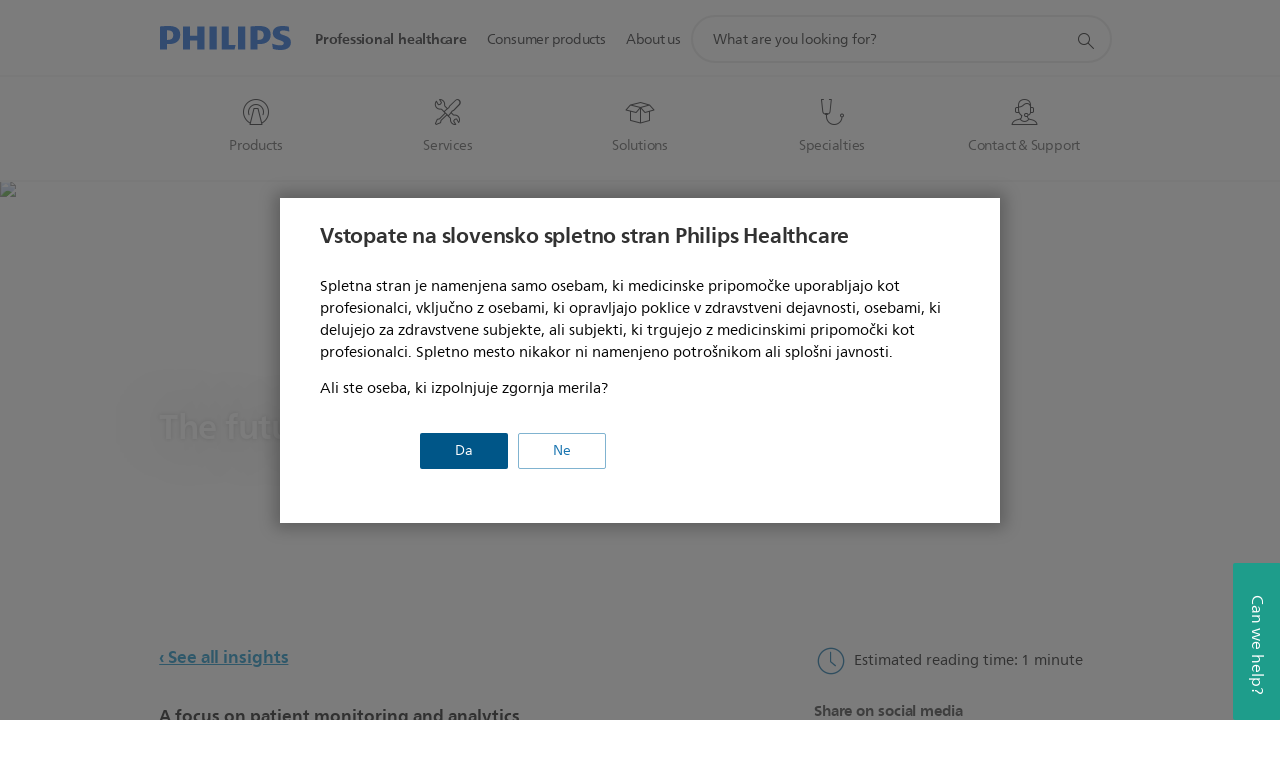

--- FILE ---
content_type: text/html;charset=utf-8
request_url: https://www.philips.si/healthcare/innovation/philips-ventures/insights/white-paper/the-future-of-patient-monitoring
body_size: 36149
content:
<!DOCTYPE HTML><html lang="sl-si" dir="ltr" class="no-js non-ie" xmlns:wb="http://open.weibo.com/wb"> <head> <meta charset="utf-8"> <meta name="viewport" content="width=device-width, initial-scale=1"> <script>LUX=function(){function n(){return Date.now?Date.now():+new Date}var r,t=n(),a=window.performance||{},e=a.timing||{activationStart:0,navigationStart:(null===(r=window.LUX)||void 0===r?void 0:r.ns)||t};function i(){return a.now?(r=a.now(),Math.floor(r)):n()-e.navigationStart;var r}(LUX=window.LUX||{}).ac=[],LUX.addData=function(n,r){return LUX.cmd(["addData",n,r])},LUX.cmd=function(n){return LUX.ac.push(n)},LUX.getDebug=function(){return[[t,0,[]]]},LUX.init=function(){return LUX.cmd(["init"])},LUX.mark=function(){for(var n=[],r=0;r<arguments.length;r++)n[r]=arguments[r];if(a.mark)return a.mark.apply(a,n);var t=n[0],e=n[1]||{};void 0===e.startTime&&(e.startTime=i());LUX.cmd(["mark",t,e])},LUX.markLoadTime=function(){return LUX.cmd(["markLoadTime",i()])},LUX.measure=function(){for(var n=[],r=0;r<arguments.length;r++)n[r]=arguments[r];if(a.measure)return a.measure.apply(a,n);var t,e=n[0],o=n[1],u=n[2];t="object"==typeof o?n[1]:{start:o,end:u};t.duration||t.end||(t.end=i());LUX.cmd(["measure",e,t])},LUX.send=function(){return LUX.cmd(["send"])},LUX.ns=t;var o=LUX;return window.LUX_ae=[],window.addEventListener("error",(function(n){window.LUX_ae.push(n)})),o}();</script> <script>!function(){var e=document.cookie.split("; ").find(function(e){return e.startsWith("notice_gdpr_prefs=")});if(e){var t=e.split("=")[1].split(/[,:\s]+/);t.includes("1")&&((n=document.createElement("script")).src="https://cdn.speedcurve.com/js/lux.js?id=33353111",n.async=!0,n.crossOrigin="anonymous",document.head.appendChild(n))}}();</script> <script>LUX.label="Content";</script> <link rel="preconnect" href="https://www.googletagmanager.com"> <link rel="preconnect" href="https://images.philips.com"> <link rel="preconnect" href="https://consent.trustarc.com/"> <link rel="preconnect" href="https://philipselectronicsne.tt.omtrdc.net" crossorigin="use-credentials"> <link rel="preconnect" href="https://www.googleoptimize.com"> <link rel="preload" href="/etc/philips/clientlibs/foundation-base/clientlibs-css-rb2014/fonts/neuefrutigerworld-1.20.0-w02/NeueFrutigerWorldW02-Book.woff2" as="font" type="font/woff2" media="(min-width:701px)" crossorigin> <link rel="preload" href="/etc/philips/clientlibs/foundation-base/clientlibs-css-rb2014/fonts/neuefrutigerworld-1.20.0-w02/NeueFrutigerWorldW02-Bold.woff2" as="font" type="font/woff2" media="(min-width:701px)" crossorigin> <link rel="preload" href="/etc/philips/clientlibs/foundation-base/clientlibs-css-rb2014/fonts/neuefrutigerworld-1.20.0-w02/NeueFrutigerWorldW02-Light.woff2" as="font" type="font/woff2" media="(min-width:701px)" crossorigin> <link rel="preload" href="/etc/philips/clientlibs/foundation-base/clientlibs-css-rb2014/fonts/philips-global-icon-font/philips-global-icon-font-v2.8.woff2" as="font" type="font/woff2" crossorigin> <link rel="preload" href="/etc/philips/clientlibs/foundation-base/clientlibs-css-rb2014/fonts/philips-global-icon-font/philips-global-icon-font-32-v2.8.woff2" as="font" type="font/woff2" crossorigin> <script> window.dtm=window.dtm || {};
dtm.dnt=false; </script> <meta name="keywords" content="White paper,Improved care and workflow,Inspiration for start-up,Patient monitoring"> <meta name="description" content="New technologies in Patient Monitoring and Patient Care Analytics have the potential to change the future of healthcare."> <meta name="PHILIPS.CONTEXT.LOCALE" content="sl_si"> <meta name="PHILIPS.CONTEXT.CM.ENABLE" content="true"> <meta name="PS_CARDTYPE" content="generic"> <meta name="PS_CONTENTTYPE_KEY" content=""> <meta name="PS_CONTENTGROUP" content="Professional"> <meta name="B2B" content="B2B"> <meta name="PS_TITLE" content="The future of patient monitoring"> <meta name="PS_SUBTITLE" content="New technologies in Patient Monitoring and Patient Care Analytics have the potential to change the future of healthcare."> <meta name="PS_BODYTEXT" content="New technologies in Patient Monitoring and Patient Care Analytics have the potential to change the future of healthcare."> <meta name="PS_IMAGE" content="/content/dam/b2bhc/master/innovation/philips-ventures/insights/white-papers/the-future-of-patient-monitoring/future-patient-monitoring-masthead-thumbnail.jpg"> <meta name="PHILIPS.METRICS.DIVISION" content="HC"> <meta name="PHILIPS.METRICS.SECTION" content="main"> <meta name="PHILIPS.METRICS.COUNTRY" content="si"> <meta name="PHILIPS.METRICS.LANGUAGE" content="en"> <meta property="fb:app_id" content=""> <meta property="og:title" content="The future of patient monitoring | Philips Healthcare"> <meta property="og:type" content="article"> <meta property="og:image" content="/content/dam/b2bhc/master/innovation/philips-ventures/insights/white-papers/the-future-of-patient-monitoring/future-patient-monitoring-masthead-thumbnail.jpg"> <meta property="twitter:image" content="/content/dam/b2bhc/master/innovation/philips-ventures/insights/white-papers/the-future-of-patient-monitoring/future-patient-monitoring-masthead-thumbnail.jpg"> <meta property="og:url" content="https://www.philips.si/healthcare/innovation/philips-ventures/insights/white-paper/the-future-of-patient-monitoring"> <meta property="og:site_name" content="Philips"> <meta property="og:description" content="New technologies in Patient Monitoring and Patient Care Analytics have the potential to change the future of healthcare."> <title>The future of patient monitoring | Philips Healthcare</title><script> window.philips = window.philips || {};



philips.context = {
    sector: 'HC',
    
    buname: '',
    locale: {
        country: 'si',
        language: 'sl',
        currency: 'USD',
        code: 'sl_SI'
    },

    page: {
        section: 'main',
        pageName: 'innovation:philips_ventures:insights:white_paper:the_future_of_patient_monitoring',
        pageType: '',
        pageSubType: '',
        tags:'B2B_HC:philips-ventures/resource-type/white-paper,B2B_HC:philips-ventures/resource-topic/improved-care-workflow,B2B_HC:philips-ventures/resource-topic/inspiration-for-start-up,B2B_HC:philips-ventures/resource-topic/patient-monitoring',
        infoType:'',
        publishedDate: '2020-11-06T14:04:00.000+01:00'
    },

    
     connectedCatalog: {
        connectedType: 'healthcare',
        connectedGroup: 'HC_CUSTOMER_SERVICE_SOLUTIONS_GR',
        connectedProductCategory: '',
        connectedProductSubCategory: ''
    },
 

    url: {
        repositoryPath: '/healthcare/innovation/philips-ventures/insights/white-paper/the-future-of-patient-monitoring',
        personalizationUrl:'https://www.philips.si/healthcare/innovation/philips-ventures/insights/white-paper/the-future-of-patient-monitoring'
    }
}; </script> <script src="/a1l4rgpa1fx2crzaqh/s3ns3t0g4k288vipw56.js"></script> <script src="/a1l4rgpa1fx2crzaqh/t1l6vgru59xvprnlz0ll.js" defer></script> <link rel="canonical" href="https://www.philips.si/healthcare/innovation/philips-ventures/insights/white-paper/the-future-of-patient-monitoring"/> <link rel="apple-touch-icon" href="/etc/philips/clientlibs/foundation-base/clientlibs-css/img/favicon/favicon-hd.png"> <link rel="icon" type="image/svg+xml" href="/etc/philips/clientlibs/foundation-base/clientlibs-css/img/favicon/favicon.svg"> <link rel="icon" type="image/png" href="/etc/philips/clientlibs/foundation-base/clientlibs-css/img/favicon/favicon-192x192.png" sizes="192x192"> <link rel="icon" type="image/png" href="/etc/philips/clientlibs/foundation-base/clientlibs-css/img/favicon/favicon-96x96.png" sizes="96x96"> <link rel="icon" type="image/png" href="/etc/philips/clientlibs/foundation-base/clientlibs-css/img/favicon/favicon-32x32.png" sizes="32x32"> <link rel="icon" type="image/png" href="/etc/philips/clientlibs/foundation-base/clientlibs-css/img/favicon/favicon-16x16.png" sizes="16x16"> <meta name="msapplication-TileColor" content="#ffffff"> <meta name="msapplication-TileImage" content="/etc/philips/clientlibs/foundation-base/clientlibs-css/img/favicon/favicon-hd.png"> <script type="text/javascript"> (function(){(function(l,u,C){var O=[],P=[],f={_version:"3.6.0",_config:{classPrefix:"test-",enableClasses:!0,enableJSClass:!0,usePrefixes:!0},_q:[],on:function(e,t){var n=this;setTimeout(function(){t(n[e])},0)},addTest:function(e,t,n){P.push({name:e,fn:t,options:n})},addAsyncTest:function(e){P.push({name:null,fn:e})}},s=function(){};s.prototype=f,s=new s,s.addTest("svg",!!u.createElementNS&&!!u.createElementNS("http://www.w3.org/2000/svg","svg").createSVGRect),s.addTest("localstorage",function(){var e="modernizr";try{return localStorage.setItem(e,e),localStorage.removeItem(e),!0}catch{return!1}});var w=f._config.usePrefixes?" -webkit- -moz- -o- -ms- ".split(" "):["",""];f._prefixes=w;function v(e,t){return typeof e===t}function F(){var e,t,n,r,i,a,o;for(var p in P)if(P.hasOwnProperty(p)){if(e=[],t=P[p],t.name&&(e.push(t.name.toLowerCase()),t.options&&t.options.aliases&&t.options.aliases.length))for(n=0;n<t.options.aliases.length;n++)e.push(t.options.aliases[n].toLowerCase());for(r=v(t.fn,"function")?t.fn():t.fn,i=0;i<e.length;i++)a=e[i],o=a.split("."),o.length===1?s[o[0]]=r:(s[o[0]]&&!(s[o[0]]instanceof Boolean)&&(s[o[0]]=new Boolean(s[o[0]])),s[o[0]][o[1]]=r),O.push((r?"":"no-")+o.join("-"))}}var g=u.documentElement,_=g.nodeName.toLowerCase()==="svg";function A(e){var t=g.className,n=s._config.classPrefix||"";if(_&&(t=t.baseVal),s._config.enableJSClass){var r=new RegExp("(^|\\s)"+n+"no-js(\\s|$)");t=t.replace(r,"$1"+n+"js$2")}s._config.enableClasses&&(t+=" "+n+e.join(" "+n),_?g.className.baseVal=t:g.className=t)}var j="Moz O ms Webkit",L=f._config.usePrefixes?j.toLowerCase().split(" "):[];f._domPrefixes=L;var T;(function(){var e={}.hasOwnProperty;!v(e,"undefined")&&!v(e.call,"undefined")?T=function(t,n){return e.call(t,n)}:T=function(t,n){return n in t&&v(t.constructor.prototype[n],"undefined")}})(),f._l={},f.on=function(e,t){this._l[e]||(this._l[e]=[]),this._l[e].push(t),s.hasOwnProperty(e)&&setTimeout(function(){s._trigger(e,s[e])},0)},f._trigger=function(e,t){if(this._l[e]){var n=this._l[e];setTimeout(function(){var r,i;for(r=0;r<n.length;r++)i=n[r],i(t)},0),delete this._l[e]}};function q(e,t){if(typeof e=="object")for(var n in e)T(e,n)&&q(n,e[n]);else{e=e.toLowerCase();var r=e.split("."),i=s[r[0]];if(r.length==2&&(i=i[r[1]]),typeof i<"u")return s;t=typeof t=="function"?t():t,r.length==1?s[r[0]]=t:(s[r[0]]&&!(s[r[0]]instanceof Boolean)&&(s[r[0]]=new Boolean(s[r[0]])),s[r[0]][r[1]]=t),A([(t&&t!=!1?"":"no-")+r.join("-")]),s._trigger(e,t)}return s}s._q.push(function(){f.addTest=q});function y(){return typeof u.createElement!="function"?u.createElement(arguments[0]):_?u.createElementNS.call(u,"http://www.w3.org/2000/svg",arguments[0]):u.createElement.apply(u,arguments)}s.addTest("canvas",function(){var e=y("canvas");return!!(e.getContext&&e.getContext("2d"))});var k="CSS"in l&&"supports"in l.CSS,G="supportsCSS"in l;s.addTest("supports",k||G);function J(){var e=u.body;return e||(e=y(_?"svg":"body"),e.fake=!0),e}function z(e,t,n,r){var i="modernizr",a,o,p,c,m=y("div"),d=J();if(parseInt(n,10))for(;n--;)p=y("div"),p.id=r?r[n]:i+(n+1),m.appendChild(p);return a=y("style"),a.type="text/css",a.id="s"+i,(d.fake?d:m).appendChild(a),d.appendChild(m),a.styleSheet?a.styleSheet.cssText=e:a.appendChild(u.createTextNode(e)),m.id=i,d.fake&&(d.style.background="",d.style.overflow="hidden",c=g.style.overflow,g.style.overflow="hidden",g.appendChild(d)),o=t(m,e),d.fake?(d.parentNode.removeChild(d),g.style.overflow=c,g.offsetHeight):m.parentNode.removeChild(m),!!o}var V=function(){var e=l.matchMedia||l.msMatchMedia;return e?function(t){var n=e(t);return n&&n.matches||!1}:function(t){var n=!1;return z("@media "+t+" { #modernizr { position: absolute; } }",function(r){n=(l.getComputedStyle?l.getComputedStyle(r,null):r.currentStyle).position=="absolute"}),n}}();f.mq=V;var X=f.testStyles=z;s.addTest("touchevents",function(){return!!("ontouchstart"in l||l.DocumentTouch&&u instanceof DocumentTouch)});var R=f._config.usePrefixes?j.split(" "):[];f._cssomPrefixes=R;function W(e,t){return!!~(""+e).indexOf(t)}function B(e){return e.replace(/([a-z])-([a-z])/g,function(t,n,r){return n+r.toUpperCase()}).replace(/^-/,"")}var N=function(e){var t=w.length,n=l.CSSRule,r;if(typeof n>"u")return C;if(!e)return!1;if(e=e.replace(/^@/,""),r=e.replace(/-/g,"_").toUpperCase()+"_RULE",r in n)return"@"+e;for(var i=0;i<t;i++){var a=w[i],o=a.toUpperCase()+"_"+r;if(o in n)return"@-"+a.toLowerCase()+"-"+e}return!1};f.atRule=N;function H(e,t){return function(){return e.apply(t,arguments)}}function Z(e,t,n){var r;for(var i in e)if(e[i]in t)return n===!1?e[i]:(r=t[e[i]],v(r,"function")?H(r,n||t):r);return!1}var I={elem:y("modernizr")};s._q.push(function(){delete I.elem});var h={style:I.elem.style};s._q.unshift(function(){delete h.style});function U(e){return e.replace(/([A-Z])/g,function(t,n){return"-"+n.toLowerCase()}).replace(/^ms-/,"-ms-")}function K(e,t,n){var r;if("getComputedStyle"in l){r=getComputedStyle.call(l,e,t);var i=l.console;if(r!==null)n&&(r=r.getPropertyValue(n));else if(i){var a=i.error?"error":"log";i[a].call(i,"getComputedStyle returning null, its possible modernizr test results are inaccurate")}}else r=!t&&e.currentStyle&&e.currentStyle[n];return r}function Q(e,t){var n=e.length;if("CSS"in l&&"supports"in l.CSS){for(;n--;)if(l.CSS.supports(U(e[n]),t))return!0;return!1}else if("CSSSupportsRule"in l){for(var r=[];n--;)r.push("("+U(e[n])+":"+t+")");return r=r.join(" or "),z("@supports ("+r+") { #modernizr { position: absolute; } }",function(i){return K(i,null,"position")=="absolute"})}return C}function D(e,t,n,r){if(r=v(r,"undefined")?!1:r,!v(n,"undefined")){var i=Q(e,n);if(!v(i,"undefined"))return i}for(var a,o,p,c,m,d=["modernizr","tspan","samp"];!h.style&&d.length;)a=!0,h.modElem=y(d.shift()),h.style=h.modElem.style;function E(){a&&(delete h.style,delete h.modElem)}for(p=e.length,o=0;o<p;o++)if(c=e[o],m=h.style[c],W(c,"-")&&(c=B(c)),h.style[c]!==C)if(!r&&!v(n,"undefined")){try{h.style[c]=n}catch{}if(h.style[c]!=m)return E(),t=="pfx"?c:!0}else return E(),t=="pfx"?c:!0;return E(),!1}var Y=f.testProp=function(e,t,n){return D([e],C,t,n)};function x(e,t,n,r,i){var a=e.charAt(0).toUpperCase()+e.slice(1),o=(e+" "+R.join(a+" ")+a).split(" ");return v(t,"string")||v(t,"undefined")?D(o,t,r,i):(o=(e+" "+L.join(a+" ")+a).split(" "),Z(o,t,n))}f.testAllProps=x;function S(e,t,n){return x(e,C,C,t,n)}f.testAllProps=S,s.addTest("flexbox",S("flexBasis","1px",!0)),s.addTest("csstransforms",function(){return navigator.userAgent.indexOf("Android 2.")===-1&&S("transform","scale(1)",!0)}),s.addTest("csstransforms3d",function(){return!!S("perspective","1px",!0)}),s.addTest("csstransitions",S("transition","all",!0)),s.addTest("appearance",S("appearance"));var b=f.prefixed=function(e,t,n){return e.indexOf("@")===0?N(e):(e.indexOf("-")!=-1&&(e=B(e)),t?x(e,t,n):x(e,"pfx"))};s.addTest("fullscreen",!!(b("exitFullscreen",u,!1)||b("cancelFullScreen",u,!1))),s.addTest("objectfit",!!b("objectFit"),{aliases:["object-fit"]}),F(),A(O),delete f.addTest,delete f.addAsyncTest;for(var M=0;M<s._q.length;M++)s._q[M]();l.Modernizr=s})(window,document),window.Modernizr.addTest("correctvh",function(){return!navigator.userAgent.match(/(iPad|iPhone);.*CPU.*OS (6|7)_\d/i)}),window.Modernizr.addTest("touch",function(){return window.Modernizr.touchevents}),window.Modernizr.addTest("ipad",function(){return!!navigator.userAgent.match(/iPad/i)}),window.Modernizr.addTest("iphone",function(){return!!navigator.userAgent.match(/iPhone/i)}),window.Modernizr.addTest("ipod",function(){return!!navigator.userAgent.match(/iPod/i)}),window.Modernizr.addTest("ios",function(){return window.Modernizr.ipad||window.Modernizr.ipod||window.Modernizr.iphone}),function(){var l=document.documentElement,u="no-js";window.Modernizr._config.classPrefix&&l.className.indexOf(u)>-1&&(l.className=l.className.replace(u,window.Modernizr._config.classPrefix+"js"))}(),function(){window.sessionStorage&&window.sessionStorage.getItem("philips.hideRecallBanner")==="true"&&document.documentElement.classList.add("pv-hrb")}()})(); </script><link rel="stylesheet" href="/etc/designs/design-healthcare/clientlibs.min.260119.css" type="text/css"> <script type="application/json" class="pv-d2c-search__translations"> {"translations":{"d2c-search.more-tab":"Podpora in več","d2c-search.search-empty":"Ni rezultatov iskanja","d2c-search.sort-by-date-asc":"Datum (naraščajoče)","d2c-search.popular-support-topics-title":"Teme podpore","d2c-search.filter-rating-value":"{0} in višje","d2c-search.help-banner-title":"Poiščite izdelke in podporo za zdravstveno nego in bolnišnice","d2c-search.suggested-results":"Predlagani rezultati","TBD":"Na zalogi","d2c-search.filter-range-max":"Maks.","d2c-search.sort-by-date-desc":"Datum (padajoče)\n","d2c-search.no-result-for-search":"Žal nam je! Najden ni bil noben rezultat.","d2c-search.nmore":"Več","d2c-search.add-to-cart-btn":"Dodaj v košarico","d2c-search.search-results-for":"Rezultati iskanja za","d2c-search.overall-rating":"Skupna ocena","d2c-search.bundle-discount-label":"Popust na komplet","d2c-search.recently-viewed-title":"Nedavno ogledani izdelki","d2c-search.filter-rating-title":"Ocene strank","d2c-search.submit-search-box":"Začni iskanje","d2c-search.sort-by-size-asc":"Velikost (naraščajoče)\n","d2c-search.filters-title":"Filtri","d2c-search.sort-by-alphabetical-desc":"Po abecedi (padajoče)\n","d2c-search.sort-by-relevance":"Ustreznost","d2c-search.filter-price-title":"Cena","d2c-search.help-banner-desc":"Ultrazvok, monitorji, zajemanje slik in še več","d2c-search.sort-by-newest":"Najnovejše","d2c-search.popular-categories-title":"Priljubljene kategorije","d2c-search.clear":"Počisti","d2c-search.help-suggestions-title":"Predlogi","d2c-search.products-tab":"Izdelki","d2c-search-added-to-cart-btn":"Dodano v košarico","d2c-search.refurbishment-label":"Obnovljeni","d2c-search.sort-by-size-desc":"Velikost (padajoče)\n","d2c-search.search-box-sitewide":"Celotno spletno mesto\n","d2c-search.filter-apply-all":"Uporabi filtre","d2c-search.what-look-for":"Kaj iščete?","d2c-search.try-different-search":"Poskusite z drugačnim iskanjem.","d2c-search.notify-me-btn":"Obvesti me","d2c-search.sort-by-alphabetical-asc":"Po abecedi (naraščajoče)\n","d2c-search.sort-by-rating":"Ocena","d2c-search.help-banner-cta-text":"Pojdi na Philips.com/healthcare","d2c-search.search-box-label":"Iskanje po spletnem mestu","d2c-search.filter-range-min":"Min.","d2c-search.filter-availability-in-stock":"Na zalogi","d2c-search.filter-availability-title":"Razpoložljivost","d2c-search.help-suggestions-1":"Prepričajte se, da ste pravilno črkovali vse besede.","d2c-search.help-suggestions-3":"Iščite z imenom izdelka (npr. Airfryer, Sonicare).","d2c-search.help-suggestions-2":"Iščite s številko izdelka (npr. HD9240/90, L2BO/00).","d2c-search.added-to-cart-btn":"Dodano v košarico","d2c-search.help-suggestions-4":"Poskusite z drugimi ključnimi besedami.","d2c-search.filter-clear-all":"Počisti filtre"}} </script></head> <body class="generic1.1 " style=" " data-country="SI" data-language="sl" data-locale="sl_SI" data-placeholder-picklist='{}'> <div class="mfp-bg p-lightweightauthentication-popup mfp-ready"></div> <!--<noindex>--> <!-- HEADER SECTION START --> <section class=""> <div class="genericheaderpage basepage page"><div class="header n02v3-header component-base"> <header class="p-n02v3 p-layout-row p-n02v3__hamburger--close
     
     
    default 
     
     
     
     
     
     
     
    
     
     
    p-n02v3--b2bhc
    p-n02v3--show-search-field p-n02v3--disable-expanded-search@mobile
     "
        data-n25="false"
        data-n25-mobile="false"
        data-flyout-links="{&quot;howToRegister&quot;:&quot;https://www.philips.si/myphilips/register-your-product&quot;,&quot;myProducts&quot;:&quot;/myphilips#/my-products&quot;,&quot;registerProduct&quot;:&quot;/myphilips#/register-new-product/search&quot;,&quot;myDashboard&quot;:&quot;/myphilips#/my-home&quot;,&quot;login&quot;:&quot;/myphilips&quot;,&quot;myAccount&quot;:&quot;https://www.philips.si/myphilips/register-product#tab\u003duser&quot;,&quot;signUp&quot;:&quot;https://www.philips.si/myphilips/login#tab\u003dsign-up&quot;}"
        data-is-fixed-height="false"
        data-is-stock-indicator = "inherit"
        data-stock-market=""
        data-stock-indicator-api = "https://tools.eurolandir.com/tools/pricefeed/xmlirmultiiso5.aspx?companyid=2522"
        data-shop-site=""> <div class="p-n02v3__top-banner" data-shop-error-message="Due to scheduled maintenance, it's not possible to make purchases now. Please check back in a few hours.
"> <div class="geodetectionbar tc53-geo-detection-bar"> <div class="p-tc53-geo-detection-bar" data-current-page-path='/content/B2B_HC/sl_SI/innovation/philips-ventures/insights/white-paper/the-future-of-patient-monitoring'> <script type="text/x-handlebars-template" data-template="tc53-geo-detection-bar-template"> <div class="p-notification-bar p-navigation" > <span class="p-text p-direction-ltr"> <label class="p-label" >This page is also available in</label> <a  data-track-type="track-conversion" data-track-name="interaction"  data-track-description="link:geo_detection" class="p-anchor-geobar" href="{{url}}">{{urlLinkName}}</a> </span> <button class="p-close p-square p-inverted p-icon-close p-small" aria-label="Close"></button> </div> </script> </div> </div> </div> <div class="p-n02v3__inner"> <div class="p-layout-inner"> <div class="p-n02v3__shape"> <a href='https://www.philips.si/healthcare' title="Home" class="p-n02v3__shapelink"> <div class="p-n02v3__shape-wrapper"> <svg width="131" height="24" viewBox="0 0 131 24" fill="none" xmlns="http://www.w3.org/2000/svg"> <path d="M44.4019 0.480751V23.5192H37.3709V14.4601H30.0545V23.5192H23.0235V0.480751H30.0545V9.63756H37.3709V0.480751H44.4019ZM68.8676 18.892V0.480751H61.8366V23.5192H74.5465L75.6056 18.892H68.8601H68.8676ZM56.6385 0.480751H49.6075V23.5192H56.6385V0.480751ZM85.1455 0.480751H78.1145V23.5192H85.1455V0.480751ZM119.82 6.36244C119.82 5.10798 121.074 4.52958 123.095 4.52958C125.311 4.52958 127.715 5.01033 129.36 5.68639L128.781 0.676056C126.948 0.292958 125.311 0 122.329 0C116.65 0 112.789 2.2385 112.789 6.94085C112.789 15.0385 123.771 13.4009 123.771 17.1568C123.771 18.5991 122.712 19.3728 120.113 19.3728C117.799 19.3728 114.238 18.5991 112.12 17.5399L112.894 22.8432C115.012 23.6169 117.904 24 120.218 24C126.092 24 130.907 22.0695 130.907 16.2854C130.907 8.5784 119.827 10.0207 119.827 6.35493L119.82 6.36244ZM110.67 8.77371C110.67 14.6554 106.524 18.0282 99.9812 18.0282H97.4798V23.5192H90.4488V0.480751C92.8601 0.187794 96.2254 0 99.0197 0C106.246 0 110.678 2.31361 110.678 8.77371H110.67ZM103.737 8.87136C103.737 5.97934 102.1 4.34178 98.6291 4.34178C98.2685 4.34178 97.8854 4.34178 97.4723 4.36432V13.8817H98.6291C102.287 13.8817 103.737 11.861 103.737 8.87136ZM20.2291 8.77371C20.2291 14.6554 16.0901 18.0282 9.53991 18.0282H7.0385V23.5192H0V0.480751C2.41127 0.187794 5.77653 0 8.57089 0C15.7972 0 20.2216 2.31361 20.2216 8.77371H20.2291ZM13.2883 8.87136C13.2883 5.97934 11.6507 4.34178 8.18779 4.34178C7.82723 4.34178 7.44413 4.34178 7.03099 4.36432V13.8817H8.18779C11.846 13.8817 13.2883 11.861 13.2883 8.87136Z" fill="#0B5ED7"/> </svg> </div> </a> </div> </div> <nav class="p-n02v3__menu "> <div class="p-n02v3__mobiletopbg" aria-hidden="true"></div> <div class="p-n02v3__mobilebottombg" aria-hidden="true"></div> <div class="p-n02v3__m1bg"> <div class="p-n02v3__mwrap"> <div class="p-n02v3__m1title"></div> <ul class="p-n02v3__m1 p-n02v3-b2bhc--mobile"> <li class="p-n02v3__mli 
                         p-n02v3__mli--with-childs
                        p-n02v3-b2bhc--mobile
                        p-m-1
                        
                        "> <a href="#" class="p-n02v3__mlink" data-track-type="track-nav-nena" data-track-compid="n02v3" data-track-navid="header" data-track-navdest="hc:professional_healthcare"> <span class="p-n02v3__m1item pv-heading pv-body--s pv-bold">Professional healthcare</span> </a> <div class="p-n02v3__m2bg p-n02v3__miconbg p-n02v3__mbg--hidden p-n02v3-b2bhc--mobile
                                            " data-bg-level="2"> <div class="p-n02v3__mwrap"> <ul class="p-n02v3__m2 p-n02v3__micon p-n02v3__t--col14"> <li class="p-n02v3__mli p-m-1-1 p-n02v3__group
                                                                
                                                                 p-n02v3__mli--haschild
                                                                1406748-groupProductsABtest"> <a href="#" class="p-n02v3__mlink" data-track-type="track-nav-nena" data-track-compid="n02v3" data-track-navid="header" data-track-navdest="hc:professional_healthcare:products"> <span class="p-icon-mr-scan--32 p-n02v3__m2icon" aria-label="magnetic resonance icon"></span> <span class="pv-heading pv-body--s pv-bold p-n02v3__m2text p-n02v3-b2bhc--mobile" aria-label="opens submenu">Products</span> </a> <div class="p-n02v3__m3bg p-n02v3__mflyout p-n02v3__mbg--hidden p-n02v3-b2bhc--mobile
                                                                        " data-bg-level="3"> <div class="p-n02v3__mwrap"> <div class="p-n02v3__mtitle p-n02v3__t--col24"> <div class="p-n02v3__mback">Professional healthcare</div> <div class="p-n02v3__listtitle "> <div class="p-n02v3__mclose"><button class="p-icon-close"
                                                                                        arial-label="Back"></button></div> <div class="pv-heading pv-body--m pv-bold">Products</div> </div> </div> <ul class="p-n02v3__m3 p-n02v3__m3--b2bhc p-n02v3__m--w3col"> <div class="p-n02v3__mli p-n02v3__mli-no-child"> <li class="p-n02v3__mli p-m-1-1-1 "> <a href='https://www.philips.si/healthcare/solutions/advanced-molecular-imaging' title="Advanced Molecular Imaging (opens in the same window)" class="p-n02v3__mlink" data-track-type="track-nav-nena" data-track-compid="n02v3" data-track-navid="header" data-track-navdest="hc:professional_healthcare::advanced_molecular_imaging"> <span class="pv-heading pv-body--s"> Advanced Molecular Imaging </span> </a> </li> <li class="p-n02v3__mli p-m-1-1-2 "> <a href='https://www.philips.si/healthcare/solutions/computed-tomography' title="Computed Tomography Machines & Solutions (opens in the same window)" class="p-n02v3__mlink" data-track-type="track-nav-nena" data-track-compid="n02v3" data-track-navid="header" data-track-navdest="hc:professional_healthcare::computed_tomography_machines_&_solutions"> <span class="pv-heading pv-body--s"> Computed Tomography Machines & Solutions </span> </a> </li> <li class="p-n02v3__mli p-m-1-1-3 "> <a href='https://www.philips.si/healthcare/solutions/diagnostic-informatics' title="Diagnostic and clinical informatics (opens in the same window)" class="p-n02v3__mlink" data-track-type="track-nav-nena" data-track-compid="n02v3" data-track-navid="header" data-track-navdest="hc:professional_healthcare::diagnostic_and_clinical_informatics"> <span class="pv-heading pv-body--s"> Diagnostic and clinical informatics </span> </a> </li> <li class="p-n02v3__mli p-m-1-1-4 "> <a href='https://www.philips.si/healthcare/solutions/diagnostic-ecg' title="Diagnostic ECG (opens in the same window)" class="p-n02v3__mlink" data-track-type="track-nav-nena" data-track-compid="n02v3" data-track-navid="header" data-track-navdest="hc:professional_healthcare::diagnostic_ecg"> <span class="pv-heading pv-body--s"> Diagnostic ECG </span> </a> </li> <li class="p-n02v3__mli p-m-1-1-5 "> <a href='https://www.philips.si/healthcare/solutions/pathology' title="Digital pathology (opens in the same window)" class="p-n02v3__mlink" data-track-type="track-nav-nena" data-track-compid="n02v3" data-track-navid="header" data-track-navdest="hc:professional_healthcare::digital_pathology"> <span class="pv-heading pv-body--s"> Digital pathology </span> </a> </li> <li class="p-n02v3__mli p-m-1-1-6 "> <a href='https://www.philips.si/healthcare/solutions/emergency-care-resuscitation' title="Emergency Care & Resuscitation (opens in the same window)" class="p-n02v3__mlink" data-track-type="track-nav-nena" data-track-compid="n02v3" data-track-navid="header" data-track-navdest="hc:professional_healthcare::emergency_care_&_resuscitation"> <span class="pv-heading pv-body--s"> Emergency Care & Resuscitation </span> </a> </li> <li class="p-n02v3__mli p-m-1-1-7 "> <a href='https://www.philips.si/healthcare/solutions/enterprise-imaging' title="Enterprise Imaging (opens in the same window)" class="p-n02v3__mlink" data-track-type="track-nav-nena" data-track-compid="n02v3" data-track-navid="header" data-track-navdest="hc:professional_healthcare::enterprise_imaging"> <span class="pv-heading pv-body--s"> Enterprise Imaging </span> </a> </li> <li class="p-n02v3__mli p-m-1-1-8 "> <a href='https://www.philips.si/healthcare/solutions/enterprise-telehealth' title="Enterprise telehealth (opens in the same window)" class="p-n02v3__mlink" data-track-type="track-nav-nena" data-track-compid="n02v3" data-track-navid="header" data-track-navdest="hc:professional_healthcare::enterprise_telehealth"> <span class="pv-heading pv-body--s"> Enterprise telehealth </span> </a> </li> <li class="p-n02v3__mli p-m-1-1-9 "> <a href='https://www.philips.si/healthcare/solutions/fluoroscopy' title="Fluoroscopy (opens in the same window)" class="p-n02v3__mlink" data-track-type="track-nav-nena" data-track-compid="n02v3" data-track-navid="header" data-track-navdest="hc:professional_healthcare::fluoroscopy"> <span class="pv-heading pv-body--s"> Fluoroscopy </span> </a> </li> <li class="p-n02v3__mli p-m-1-1-10 "> <a href='https://www.philips.si/healthcare/solutions/hospital-respiratory-care' title="Hospital Respiratory Care (opens in the same window)" class="p-n02v3__mlink" data-track-type="track-nav-nena" data-track-compid="n02v3" data-track-navid="header" data-track-navdest="hc:professional_healthcare::hospital_respiratory_care"> <span class="pv-heading pv-body--s"> Hospital Respiratory Care </span> </a> </li> <li class="p-n02v3__mli p-m-1-1-11 "> <a href='https://www.philips.si/healthcare/solutions/image-guided-therapy' title="Image-guided therapy (opens in the same window)" class="p-n02v3__mlink" data-track-type="track-nav-nena" data-track-compid="n02v3" data-track-navid="header" data-track-navdest="hc:professional_healthcare::image-guided_therapy"> <span class="pv-heading pv-body--s"> Image-guided therapy </span> </a> </li> <li class="p-n02v3__mli p-m-1-1-12 "> <a href='https://www.philips.si/healthcare/solutions/device-integration-interoperability' title="Medical Device Integration (opens in the same window)" class="p-n02v3__mlink" data-track-type="track-nav-nena" data-track-compid="n02v3" data-track-navid="header" data-track-navdest="hc:professional_healthcare::medical_device_integration"> <span class="pv-heading pv-body--s"> Medical Device Integration </span> </a> </li> <li class="p-n02v3__mli p-m-1-1-13 "> <a href='https://www.philips.si/healthcare/solutions/mother-and-child-care' title="Mother & Child Care (opens in the same window)" class="p-n02v3__mlink" data-track-type="track-nav-nena" data-track-compid="n02v3" data-track-navid="header" data-track-navdest="hc:professional_healthcare::mother_&_child_care"> <span class="pv-heading pv-body--s"> Mother & Child Care </span> </a> </li> <li class="p-n02v3__mli p-m-1-1-14 "> <a href='https://www.philips.si/healthcare/solutions/magnetic-resonance' title="MRI Technologies & Innovations (opens in the same window)" class="p-n02v3__mlink" data-track-type="track-nav-nena" data-track-compid="n02v3" data-track-navid="header" data-track-navdest="hc:professional_healthcare::mri_technologies_&_innovations"> <span class="pv-heading pv-body--s"> MRI Technologies & Innovations </span> </a> </li> <li class="p-n02v3__mli p-m-1-1-15 "> <a href='https://www.philips.si/healthcare/solutions/oncology' title="Oncology (opens in the same window)" class="p-n02v3__mlink" data-track-type="track-nav-nena" data-track-compid="n02v3" data-track-navid="header" data-track-navdest="hc:professional_healthcare::oncology"> <span class="pv-heading pv-body--s"> Oncology </span> </a> </li> <li class="p-n02v3__mli p-m-1-1-16 "> <a href='https://www.philips.si/healthcare/solutions/patient-monitoring' title="Patient Monitoring (opens in the same window)" class="p-n02v3__mlink" data-track-type="track-nav-nena" data-track-compid="n02v3" data-track-navid="header" data-track-navdest="hc:professional_healthcare::patient_monitoring"> <span class="pv-heading pv-body--s"> Patient Monitoring </span> </a> </li> <li class="p-n02v3__mli p-m-1-1-17 "> <a href='https://www.philips.si/healthcare/solutions/philips-circular-systems' title="Philips Circular Systems (opens in the same window)" class="p-n02v3__mlink" data-track-type="track-nav-nena" data-track-compid="n02v3" data-track-navid="header" data-track-navdest="hc:professional_healthcare::philips_circular_systems"> <span class="pv-heading pv-body--s"> Philips Circular Systems </span> </a> </li> <li class="p-n02v3__mli p-m-1-1-18 "> <a href='https://www.philips.si/healthcare/solutions/radiography' title="Radiography | X-ray & Fluoroscopy Solutions (opens in the same window)" class="p-n02v3__mlink" data-track-type="track-nav-nena" data-track-compid="n02v3" data-track-navid="header" data-track-navdest="hc:professional_healthcare::radiography_|_x-ray_&_fluoroscopy_solutions"> <span class="pv-heading pv-body--s"> Radiography | X-ray & Fluoroscopy Solutions </span> </a> </li> <li class="p-n02v3__mli p-m-1-1-19 "> <a href='https://www.philips.si/healthcare/solutions/retrospective-clinical-analytics' title="Retrospective clinical analytics (opens in the same window)" class="p-n02v3__mlink" data-track-type="track-nav-nena" data-track-compid="n02v3" data-track-navid="header" data-track-navdest="hc:professional_healthcare::retrospective_clinical_analytics"> <span class="pv-heading pv-body--s"> Retrospective clinical analytics </span> </a> </li> <li class="p-n02v3__mli p-m-1-1-20 "> <a href='https://www.philips.si/healthcare/solutions/customer-service-solutions' title="Service Solutions (opens in the same window)" class="p-n02v3__mlink" data-track-type="track-nav-nena" data-track-compid="n02v3" data-track-navid="header" data-track-navdest="hc:professional_healthcare::service_solutions"> <span class="pv-heading pv-body--s"> Service Solutions </span> </a> </li> <li class="p-n02v3__mli p-m-1-1-21 "> <a href='https://www.philips.si/healthcare/solutions/sleep-and-respiratory-care' title="Sleep and Respiratory Care (opens in the same window)" class="p-n02v3__mlink" data-track-type="track-nav-nena" data-track-compid="n02v3" data-track-navid="header" data-track-navdest="hc:professional_healthcare::sleep_and_respiratory_care"> <span class="pv-heading pv-body--s"> Sleep and Respiratory Care </span> </a> </li> <li class="p-n02v3__mli p-m-1-1-22 "> <a href='https://www.philips.si/healthcare/solutions/ultrasound' title="Ultrasound (opens in the same window)" class="p-n02v3__mlink" data-track-type="track-nav-nena" data-track-compid="n02v3" data-track-navid="header" data-track-navdest="hc:professional_healthcare::ultrasound"> <span class="pv-heading pv-body--s"> Ultrasound </span> </a> </li> <li class="p-n02v3__mli p-m-1-1-23 "> <a href='https://www.philips.si/healthcare/solutions/value-products' title="Value Products (opens in the same window)" class="p-n02v3__mlink" data-track-type="track-nav-nena" data-track-compid="n02v3" data-track-navid="header" data-track-navdest="hc:professional_healthcare::value_products"> <span class="pv-heading pv-body--s"> Value Products </span> </a> </li> <li class="p-n02v3__mli p-m-1-1-24 "> <a href='https://www.philips.si/healthcare/solutions/ventilation' title="Ventilation (opens in the same window)" class="p-n02v3__mlink" data-track-type="track-nav-nena" data-track-compid="n02v3" data-track-navid="header" data-track-navdest="hc:professional_healthcare::ventilation"> <span class="pv-heading pv-body--s"> Ventilation </span> </a> </li> </div> <li class="p-n02v3__mli--showall"> <a href='#' class="p-n02v3__mlink"><span class="pv-heading pv-body--s">Show all</span></a> </li> </ul> </div> </div> </li> <li class="p-n02v3__mli p-m-1-2 p-n02v3__group
                                                                
                                                                 p-n02v3__mli--haschild
                                                                "> <a href="#" class="p-n02v3__mlink" data-track-type="track-nav-nena" data-track-compid="n02v3" data-track-navid="header" data-track-navdest="hc:professional_healthcare:services"> <span class="p-icon-tools--32 p-n02v3__m2icon" aria-label="tools icon"></span> <span class="pv-heading pv-body--s pv-bold p-n02v3__m2text p-n02v3-b2bhc--mobile" aria-label="opens submenu">Services</span> </a> <div class="p-n02v3__m3bg p-n02v3__mflyout p-n02v3__mbg--hidden p-n02v3-b2bhc--mobile
                                                                        " data-bg-level="3"> <div class="p-n02v3__mwrap"> <div class="p-n02v3__mtitle p-n02v3__t--col24"> <div class="p-n02v3__mback">Professional healthcare</div> <div class="p-n02v3__listtitle "> <div class="p-n02v3__mclose"><button class="p-icon-close"
                                                                                        arial-label="Back"></button></div> <div class="pv-heading pv-body--m pv-bold">Services</div> </div> </div> <ul class="p-n02v3__m3 p-n02v3__m3--b2bhc "> <div class="p-n02v3__mli p-n02v3__mli-no-child"> <li class="p-n02v3__mli p-m-1-2-1 "> <a href='https://www.philips.si/healthcare/services/operations-management' title="Healthcare Operations (opens in the same window)" class="p-n02v3__mlink" data-track-type="track-nav-nena" data-track-compid="n02v3" data-track-navid="header" data-track-navdest="hc:professional_healthcare::healthcare_operations"> <span class="pv-heading pv-body--s"> Healthcare Operations </span> </a> </li> <li class="p-n02v3__mli p-m-1-2-2 "> <a href='https://www.philips.si/healthcare/services/planning-services' title="Planning Services (opens in the same window)" class="p-n02v3__mlink" data-track-type="track-nav-nena" data-track-compid="n02v3" data-track-navid="header" data-track-navdest="hc:professional_healthcare::planning_services"> <span class="pv-heading pv-body--s"> Planning Services </span> </a> </li> <li class="p-n02v3__mli p-m-1-2-3 "> <a href='https://www.philips.si/healthcare/services/implementation-services' title="Implementation Services (opens in the same window)" class="p-n02v3__mlink" data-track-type="track-nav-nena" data-track-compid="n02v3" data-track-navid="header" data-track-navdest="hc:professional_healthcare::implementation_services"> <span class="pv-heading pv-body--s"> Implementation Services </span> </a> </li> <li class="p-n02v3__mli p-m-1-2-4 "> <a href='https://www.philips.si/healthcare/services/optimization-services' title="Optimization Services (opens in the same window)" class="p-n02v3__mlink" data-track-type="track-nav-nena" data-track-compid="n02v3" data-track-navid="header" data-track-navdest="hc:professional_healthcare::optimization_services"> <span class="pv-heading pv-body--s"> Optimization Services </span> </a> </li> <li class="p-n02v3__mli p-m-1-2-5 "> <a href='https://www.philips.si/healthcare/services/maintenance-services' title="Maintenance Services (opens in the same window)" class="p-n02v3__mlink" data-track-type="track-nav-nena" data-track-compid="n02v3" data-track-navid="header" data-track-navdest="hc:professional_healthcare::maintenance_services"> <span class="pv-heading pv-body--s"> Maintenance Services </span> </a> </li> <li class="p-n02v3__mli p-m-1-2-6 "> <a href='https://www.philips.si/healthcare/services/upgrading-services' title="Upgrading Services (opens in the same window)" class="p-n02v3__mlink" data-track-type="track-nav-nena" data-track-compid="n02v3" data-track-navid="header" data-track-navdest="hc:professional_healthcare::upgrading_services"> <span class="pv-heading pv-body--s"> Upgrading Services </span> </a> </li> <li class="p-n02v3__mli p-m-1-2-7 "> <a href='https://www.philips.si/healthcare/services/enabling-technologies' title="Enabling Technologies (opens in the same window)" class="p-n02v3__mlink" data-track-type="track-nav-nena" data-track-compid="n02v3" data-track-navid="header" data-track-navdest="hc:professional_healthcare::enabling_technologies"> <span class="pv-heading pv-body--s"> Enabling Technologies </span> </a> </li> <li class="p-n02v3__mli p-m-1-2-8 "> <a href='https://www.philips.si/healthcare/consulting' title="Healthcare Consulting (opens in the same window)" class="p-n02v3__mlink" data-track-type="track-nav-nena" data-track-compid="n02v3" data-track-navid="header" data-track-navdest="hc:professional_healthcare::healthcare_consulting"> <span class="pv-heading pv-body--s"> Healthcare Consulting </span> </a> </li> <li class="p-n02v3__mli p-m-1-2-9 "> <a href='https://www.philips.si/healthcare/services/planning-services/financing-services' title="Financing Services (opens in the same window)" class="p-n02v3__mlink" data-track-type="track-nav-nena" data-track-compid="n02v3" data-track-navid="header" data-track-navdest="hc:professional_healthcare::financing_services"> <span class="pv-heading pv-body--s"> Financing Services </span> </a> </li> <li class="p-n02v3__mli p-m-1-2-10 "> <a href='https://www.philips.si/healthcare/services' title="All Services (opens in the same window)" class="p-n02v3__mlink" data-track-type="track-nav-nena" data-track-compid="n02v3" data-track-navid="header" data-track-navdest="hc:professional_healthcare::all_services"> <span class="pv-heading pv-body--s"> All Services </span> </a> </li> </div> </ul> </div> </div> </li> <li class="p-n02v3__mli p-m-1-3 p-n02v3__group
                                                                
                                                                 p-n02v3__mli--haschild
                                                                "> <a href="#" class="p-n02v3__mlink" data-track-type="track-nav-nena" data-track-compid="n02v3" data-track-navid="header" data-track-navdest="hc:professional_healthcare:solutions"> <span class="p-icon-my-orders--32 p-n02v3__m2icon" aria-label="open box icon"></span> <span class="pv-heading pv-body--s pv-bold p-n02v3__m2text p-n02v3-b2bhc--mobile" aria-label="opens submenu">Solutions</span> </a> <div class="p-n02v3__m3bg p-n02v3__mflyout p-n02v3__mbg--hidden p-n02v3-b2bhc--mobile
                                                                        " data-bg-level="3"> <div class="p-n02v3__mwrap"> <div class="p-n02v3__mtitle p-n02v3__t--col24"> <div class="p-n02v3__mback">Professional healthcare</div> <div class="p-n02v3__listtitle "> <div class="p-n02v3__mclose"><button class="p-icon-close"
                                                                                        arial-label="Back"></button></div> <div class="pv-heading pv-body--m pv-bold">Solutions</div> </div> </div> <ul class="p-n02v3__m3 p-n02v3__m3--b2bhc "> <div class="p-n02v3__mli p-n02v3__mli-no-child"> <li class="p-n02v3__mli p-m-1-3-1 "> <a href='https://www.philips.si/healthcare/clinical-solutions/alarm-management' title="Alarm Management (opens in the same window)" class="p-n02v3__mlink" data-track-type="track-nav-nena" data-track-compid="n02v3" data-track-navid="header" data-track-navdest="hc:professional_healthcare::alarm_management"> <span class="pv-heading pv-body--s"> Alarm Management </span> </a> </li> <li class="p-n02v3__mli p-m-1-3-2 "> <a href='https://www.philips.si/healthcare/ambient-experience' title="Ambient Experience (opens in the same window)" class="p-n02v3__mlink" data-track-type="track-nav-nena" data-track-compid="n02v3" data-track-navid="header" data-track-navdest="hc:professional_healthcare::ambient_experience"> <span class="pv-heading pv-body--s"> Ambient Experience </span> </a> </li> <li class="p-n02v3__mli p-m-1-3-3 "> <a href='https://www.philips.si/healthcare/clinical-solutions/early-warning-scoring' title="Early Warning Scoring (EWS) (opens in the same window)" class="p-n02v3__mlink" data-track-type="track-nav-nena" data-track-compid="n02v3" data-track-navid="header" data-track-navdest="hc:professional_healthcare::early_warning_scoring_(ews)"> <span class="pv-heading pv-body--s"> Early Warning Scoring (EWS) </span> </a> </li> <li class="p-n02v3__mli p-m-1-3-4 "> <a href='https://www.philips.si/healthcare/innovation/about-health-suite' title="HealthSuite Digital Platform (opens in the same window)" class="p-n02v3__mlink" data-track-type="track-nav-nena" data-track-compid="n02v3" data-track-navid="header" data-track-navdest="hc:professional_healthcare::healthsuite_digital_platform"> <span class="pv-heading pv-body--s"> HealthSuite Digital Platform </span> </a> </li> <li class="p-n02v3__mli p-m-1-3-5 "> <a href='https://www.philips.si/healthcare/clinical-solutions/integrated-cardiovascular-solutions' title="Integrated Cardiovascular Solutions (opens in the same window)" class="p-n02v3__mlink" data-track-type="track-nav-nena" data-track-compid="n02v3" data-track-navid="header" data-track-navdest="hc:professional_healthcare::integrated_cardiovascular_solutions"> <span class="pv-heading pv-body--s"> Integrated Cardiovascular Solutions </span> </a> </li> <li class="p-n02v3__mli p-m-1-3-6 "> <a href='https://www.philips.si/healthcare/medical-products/partnerships/managed-services' title="Managed Technology Services (opens in the same window)" class="p-n02v3__mlink" data-track-type="track-nav-nena" data-track-compid="n02v3" data-track-navid="header" data-track-navdest="hc:professional_healthcare::managed_technology_services"> <span class="pv-heading pv-body--s"> Managed Technology Services </span> </a> </li> <li class="p-n02v3__mli p-m-1-3-7 "> <a href='https://www.philips.si/healthcare/clinical-solutions/patient-reported-outcomes' title="Patient Reported Outcomes (opens in the same window)" class="p-n02v3__mlink" data-track-type="track-nav-nena" data-track-compid="n02v3" data-track-navid="header" data-track-navdest="hc:professional_healthcare::patient_reported_outcomes"> <span class="pv-heading pv-body--s"> Patient Reported Outcomes </span> </a> </li> <li class="p-n02v3__mli p-m-1-3-8 "> <a href='https://www.philips.si/healthcare/services/performance-improvement/performancebridge' title="PerformanceBridge (opens in the same window)" class="p-n02v3__mlink" data-track-type="track-nav-nena" data-track-compid="n02v3" data-track-navid="header" data-track-navdest="hc:professional_healthcare::performancebridge"> <span class="pv-heading pv-body--s"> PerformanceBridge </span> </a> </li> <li class="p-n02v3__mli p-m-1-3-9 "> <a href='https://www.philips.si/healthcare/innovation/success-stories' title="Strategic Partnerships (opens in the same window)" class="p-n02v3__mlink" data-track-type="track-nav-nena" data-track-compid="n02v3" data-track-navid="header" data-track-navdest="hc:professional_healthcare::strategic_partnerships"> <span class="pv-heading pv-body--s"> Strategic Partnerships </span> </a> </li> </div> </ul> </div> </div> </li> <li class="p-n02v3__mli p-m-1-4 p-n02v3__group
                                                                
                                                                 p-n02v3__mli--haschild
                                                                "> <a href="#" class="p-n02v3__mlink" data-track-type="track-nav-nena" data-track-compid="n02v3" data-track-navid="header" data-track-navdest="hc:professional_healthcare:specialties"> <span class="p-icon-healthcare--32 p-n02v3__m2icon" aria-label="healthcare icon"></span> <span class="pv-heading pv-body--s pv-bold p-n02v3__m2text p-n02v3-b2bhc--mobile" aria-label="opens submenu">Specialties</span> </a> <div class="p-n02v3__m3bg p-n02v3__mflyout p-n02v3__mbg--hidden p-n02v3-b2bhc--mobile
                                                                        " data-bg-level="3"> <div class="p-n02v3__mwrap"> <div class="p-n02v3__mtitle p-n02v3__t--col24"> <div class="p-n02v3__mback">Professional healthcare</div> <div class="p-n02v3__listtitle "> <div class="p-n02v3__mclose"><button class="p-icon-close"
                                                                                        arial-label="Back"></button></div> <div class="pv-heading pv-body--m pv-bold">Specialties</div> </div> </div> <ul class="p-n02v3__m3 p-n02v3__m3--b2bhc "> <li class="p-n02v3__mli p-m-1-4-1 p-n02v3__mli--haschild" data-l-skip-navigation="true"> <a href='/healthcare/medical-specialties#clinical' class="p-n02v3__mlink p-l-hidden" data-track-type="track-nav-nena" data-track-compid="n02v3" data-track-navid="header" data-track-navdest="hc:professional_healthcare::clinical_specialties"> <span class="pv-heading pv-body--s p-n02v3-b2bhc--mobile" aria-label="opens submenu"> Clinical Specialties </span> </a> <div class="p-n02v3__m4bg p-n02v3__mbg p-n02v3__mbg--hidden" data-bg-level="4"> <div class="p-n02v3__mwrap"> <div class="p-n02v3__mtitle p-n02v3__t--col34"> <div class="p-n02v3__mback">Back</div> <div class="p-n02v3__listtitle "> <div class="p-n02v3__mclose"> <button class="p-icon-close"
                                                arial-label="Back"> </button> </div> <div class="pv-heading pv-body--m pv-bold">Clinical Specialties</div> </div> </div> <div class="p-n02v3__cattitle p-m-hidden p-s-hidden p-xs-hidden"> <div class="pv-heading pv-body--s pv-bold">Clinical Specialties</div> </div> <ul class="p-n02v3__m4"> <li class="p-n02v3__mli p-m-1-4-1-1"> <a href='https://www.philips.si/healthcare/medical-specialties/cardiology' title="Cardiology (opens in the same window)" data-is-internal="" class="p-n02v3__mlink" data-track-type="track-nav-nena" data-track-compid="n02v3" data-track-navid="header" data-track-navdest="hc:professional_healthcare::clinical_specialties:cardiology"> <span class="pv-heading pv-body--s"> Cardiology </span> </a> </li> <li class="p-n02v3__mli p-m-1-4-1-2"> <a href='https://www.philips.si/healthcare/medical-specialties/critical-care' title="Critical Care (opens in the same window)" data-is-internal="" class="p-n02v3__mlink" data-track-type="track-nav-nena" data-track-compid="n02v3" data-track-navid="header" data-track-navdest="hc:professional_healthcare::clinical_specialties:critical_care"> <span class="pv-heading pv-body--s"> Critical Care </span> </a> </li> <li class="p-n02v3__mli p-m-1-4-1-3"> <a href='https://www.philips.si/healthcare/medical-specialties/home-respiratory-care' title="Home Respiratory Care (opens in the same window)" data-is-internal="" class="p-n02v3__mlink" data-track-type="track-nav-nena" data-track-compid="n02v3" data-track-navid="header" data-track-navdest="hc:professional_healthcare::clinical_specialties:home_respiratory_care"> <span class="pv-heading pv-body--s"> Home Respiratory Care </span> </a> </li> <li class="p-n02v3__mli p-m-1-4-1-4"> <a href='https://www.philips.si/healthcare/medical-specialties/mother-and-child-care' title="Mother and Child Care (opens in the same window)" data-is-internal="" class="p-n02v3__mlink" data-track-type="track-nav-nena" data-track-compid="n02v3" data-track-navid="header" data-track-navdest="hc:professional_healthcare::clinical_specialties:mother_and_child_care"> <span class="pv-heading pv-body--s"> Mother and Child Care </span> </a> </li> <li class="p-n02v3__mli p-m-1-4-1-5"> <a href='https://www.philips.si/healthcare/medical-specialties/oncology' title="Oncology (opens in the same window)" data-is-internal="" class="p-n02v3__mlink" data-track-type="track-nav-nena" data-track-compid="n02v3" data-track-navid="header" data-track-navdest="hc:professional_healthcare::clinical_specialties:oncology"> <span class="pv-heading pv-body--s"> Oncology </span> </a> </li> <li class="p-n02v3__mli p-m-1-4-1-6"> <a href='https://www.philips.si/healthcare/medical-specialties/radiology' title="Radiology (opens in the same window)" data-is-internal="" class="p-n02v3__mlink" data-track-type="track-nav-nena" data-track-compid="n02v3" data-track-navid="header" data-track-navdest="hc:professional_healthcare::clinical_specialties:radiology"> <span class="pv-heading pv-body--s"> Radiology </span> </a> </li> <li class="p-n02v3__mli p-m-1-4-1-7"> <a href='https://www.philips.si/healthcare/medical-specialties/sleep-apnea-care' title="Sleep Apnea Care (opens in the same window)" data-is-internal="" class="p-n02v3__mlink" data-track-type="track-nav-nena" data-track-compid="n02v3" data-track-navid="header" data-track-navdest="hc:professional_healthcare::clinical_specialties:sleep_apnea_care"> <span class="pv-heading pv-body--s"> Sleep Apnea Care </span> </a> </li> <li class="p-n02v3__mli p-m-1-4-1-8"> <a href='https://www.philips.si/healthcare/medical-specialties/general-care-general-ward' title="General Care (opens in the same window)" data-is-internal="" class="p-n02v3__mlink" data-track-type="track-nav-nena" data-track-compid="n02v3" data-track-navid="header" data-track-navdest="hc:professional_healthcare::clinical_specialties:general_care"> <span class="pv-heading pv-body--s"> General Care </span> </a> </li> <li class="p-n02v3__mli p-m-1-4-1-9"> <a href='https://www.philips.si/healthcare/medical-specialties/stroke-care' title="Stroke care (opens in the same window)" data-is-internal="" class="p-n02v3__mlink" data-track-type="track-nav-nena" data-track-compid="n02v3" data-track-navid="header" data-track-navdest="hc:professional_healthcare::clinical_specialties:stroke_care"> <span class="pv-heading pv-body--s"> Stroke care </span> </a> </li> <li class="p-n02v3__mli p-m-1-4-1-10"> <a href='https://www.philips.si/healthcare/medical-specialties/surgery' title="Surgery (opens in the same window)" data-is-internal="" class="p-n02v3__mlink" data-track-type="track-nav-nena" data-track-compid="n02v3" data-track-navid="header" data-track-navdest="hc:professional_healthcare::clinical_specialties:surgery"> <span class="pv-heading pv-body--s"> Surgery </span> </a> </li> </ul> </div> </div> </li> <li class="p-n02v3__mli p-m-1-4-2 p-n02v3__mli--haschild" data-l-skip-navigation="true"> <a href='https://www.philips.si/healthcare/medical-specialties' class="p-n02v3__mlink p-l-hidden" data-track-type="track-nav-nena" data-track-compid="n02v3" data-track-navid="header" data-track-navdest="hc:professional_healthcare::business_and_government"> <span class="pv-heading pv-body--s p-n02v3-b2bhc--mobile" aria-label="opens submenu"> Business and Government </span> </a> <div class="p-n02v3__m4bg p-n02v3__mbg p-n02v3__mbg--hidden" data-bg-level="4"> <div class="p-n02v3__mwrap"> <div class="p-n02v3__mtitle p-n02v3__t--col34"> <div class="p-n02v3__mback">Back</div> <div class="p-n02v3__listtitle "> <div class="p-n02v3__mclose"> <button class="p-icon-close"
                                                arial-label="Back"> </button> </div> <div class="pv-heading pv-body--m pv-bold">Business and Government</div> </div> </div> <div class="p-n02v3__cattitle p-m-hidden p-s-hidden p-xs-hidden"> <div class="pv-heading pv-body--s pv-bold">Business and Government</div> </div> <ul class="p-n02v3__m4"> <li class="p-n02v3__mli p-m-1-4-2-1"> <a href='https://www.philips.si/healthcare/medical-specialties/business-and-government/emergency-response/clinical-excellence-in-emergency-care' title="Emergency Response (opens in the same window)" data-is-internal="" class="p-n02v3__mlink" data-track-type="track-nav-nena" data-track-compid="n02v3" data-track-navid="header" data-track-navdest="hc:professional_healthcare::business_and_government:emergency_response"> <span class="pv-heading pv-body--s"> Emergency Response </span> </a> </li> <li class="p-n02v3__mli p-m-1-4-2-2"> <a href='https://www.philips.si/healthcare/medical-specialties/workplace-and-community-aed' title="Workplace and Community AED (opens in the same window)" data-is-internal="" class="p-n02v3__mlink" data-track-type="track-nav-nena" data-track-compid="n02v3" data-track-navid="header" data-track-navdest="hc:professional_healthcare::business_and_government:workplace_and_community_aed"> <span class="pv-heading pv-body--s"> Workplace and Community AED </span> </a> </li> </ul> </div> </div> </li> <li class="p-n02v3__mli p-m-1-4-3 p-n02v3__mli--haschild" data-l-skip-navigation="true"> <a href='/healthcare/medical-specialties#non-clinical' class="p-n02v3__mlink p-l-hidden" data-track-type="track-nav-nena" data-track-compid="n02v3" data-track-navid="header" data-track-navdest="hc:professional_healthcare::non-clinical_specialties"> <span class="pv-heading pv-body--s p-n02v3-b2bhc--mobile" aria-label="opens submenu"> Non-clinical Specialties </span> </a> <div class="p-n02v3__m4bg p-n02v3__mbg p-n02v3__mbg--hidden" data-bg-level="4"> <div class="p-n02v3__mwrap"> <div class="p-n02v3__mtitle p-n02v3__t--col34"> <div class="p-n02v3__mback">Back</div> <div class="p-n02v3__listtitle "> <div class="p-n02v3__mclose"> <button class="p-icon-close"
                                                arial-label="Back"> </button> </div> <div class="pv-heading pv-body--m pv-bold">Non-clinical Specialties</div> </div> </div> <div class="p-n02v3__cattitle p-m-hidden p-s-hidden p-xs-hidden"> <div class="pv-heading pv-body--s pv-bold">Non-clinical Specialties</div> </div> <ul class="p-n02v3__m4"> <li class="p-n02v3__mli p-m-1-4-3-1"> <a href='https://www.philips.si/healthcare/medical-specialties/healthcare-management' title="Healthcare Management (opens in the same window)" data-is-internal="" class="p-n02v3__mlink" data-track-type="track-nav-nena" data-track-compid="n02v3" data-track-navid="header" data-track-navdest="hc:professional_healthcare::non-clinical_specialties:healthcare_management"> <span class="pv-heading pv-body--s"> Healthcare Management </span> </a> </li> <li class="p-n02v3__mli p-m-1-4-3-2"> <a href='https://www.philips.si/healthcare/medical-specialties/healthcare-informatics' title="Healthcare Informatics (opens in the same window)" data-is-internal="" class="p-n02v3__mlink" data-track-type="track-nav-nena" data-track-compid="n02v3" data-track-navid="header" data-track-navdest="hc:professional_healthcare::non-clinical_specialties:healthcare_informatics"> <span class="pv-heading pv-body--s"> Healthcare Informatics </span> </a> </li> </ul> </div> </div> </li> </ul> </div> </div> </li> <li class="p-n02v3__mli p-m-1-5 p-n02v3__group
                                                                
                                                                 p-n02v3__mli--haschild
                                                                "> <a href="#" class="p-n02v3__mlink" data-track-type="track-nav-nena" data-track-compid="n02v3" data-track-navid="header" data-track-navdest="hc:professional_healthcare:contact_&_support"> <span class="p-icon-support-2--32 p-n02v3__m2icon" aria-label="healthcare icon"></span> <span class="pv-heading pv-body--s pv-bold p-n02v3__m2text p-n02v3-b2bhc--mobile" aria-label="opens submenu">Contact & Support</span> </a> <div class="p-n02v3__m3bg p-n02v3__mflyout p-n02v3__mbg--hidden p-n02v3-b2bhc--mobile
                                                                        " data-bg-level="3"> <div class="p-n02v3__mwrap"> <div class="p-n02v3__mtitle p-n02v3__t--col24"> <div class="p-n02v3__mback">Professional healthcare</div> <div class="p-n02v3__listtitle "> <div class="p-n02v3__mclose"><button class="p-icon-close"
                                                                                        arial-label="Back"></button></div> <div class="pv-heading pv-body--m pv-bold">Contact & Support</div> </div> </div> <ul class="p-n02v3__m3 p-n02v3__m3--b2bhc "> <li class="p-n02v3__mli p-m-1-5-1 p-n02v3__mli--haschild" data-l-skip-navigation="true"> <a href='#' class="p-n02v3__mlink p-l-hidden" data-track-type="track-nav-nena" data-track-compid="n02v3" data-track-navid="header" data-track-navdest="hc:professional_healthcare::contact_&_support"> <span class="pv-heading pv-body--s p-n02v3-b2bhc--mobile" aria-label="opens submenu"> Contact & Support </span> </a> <div class="p-n02v3__m4bg p-n02v3__mbg p-n02v3__mbg--hidden" data-bg-level="4"> <div class="p-n02v3__mwrap"> <div class="p-n02v3__mtitle p-n02v3__t--col34"> <div class="p-n02v3__mback">Back</div> <div class="p-n02v3__listtitle "> <div class="p-n02v3__mclose"> <button class="p-icon-close"
                                                arial-label="Back"> </button> </div> <div class="pv-heading pv-body--m pv-bold">Contact & Support</div> </div> </div> <div class="p-n02v3__cattitle p-m-hidden p-s-hidden p-xs-hidden"> <div class="pv-heading pv-body--s pv-bold">Contact & Support</div> </div> <ul class="p-n02v3__m4"> <li class="p-n02v3__mli p-m-1-5-1-1"> <a href='https://www.philips.si/healthcare/about/contact' title="Contact us (opens in the same window)" data-is-internal="" class="p-n02v3__mlink" data-track-type="track-nav-nena" data-track-compid="n02v3" data-track-navid="header" data-track-navdest="hc:professional_healthcare::contact_&_support:contact_us"> <span class="pv-heading pv-body--s"> Contact us </span> </a> </li> <li class="p-n02v3__mli p-m-1-5-1-2"> <a href='https://www.philips.si/healthcare/about/support' title="Customer Support (opens in the same window)" data-is-internal="" class="p-n02v3__mlink" data-track-type="track-nav-nena" data-track-compid="n02v3" data-track-navid="header" data-track-navdest="hc:professional_healthcare::contact_&_support:customer_support"> <span class="pv-heading pv-body--s"> Customer Support </span> </a> </li> <li class="p-n02v3__mli p-m-1-5-1-3"> <a href='https://www.philips.si/healthcare/services/maintenance-services/customer-service-portal' title="Customer service portal (opens in the same window)" data-is-internal="" class="p-n02v3__mlink" data-track-type="track-nav-nena" data-track-compid="n02v3" data-track-navid="header" data-track-navdest="hc:professional_healthcare::contact_&_support:customer_services_portal"> <span class="pv-heading pv-body--s"> Customer Services Portal </span> </a> </li> <li class="p-n02v3__mli p-m-1-5-1-4"> <a href='https://www.my.philips.com/s/login' title="My Philips for Professionals (opens in a new window) (opens in a new window)" target="_blank" rel="noopener" data-is-internal="" class="p-n02v3__mlink" data-track-type="track-nav-nena" data-track-compid="n02v3" data-track-navid="header" data-track-navdest="hc:professional_healthcare::contact_&_support:my_philips_for_professionals"> <span class="pv-heading pv-body--s"> My Philips for Professionals <i class="pv-heading pv-body--s p-icon-external-link"></i> </span> </a> </li> <li class="p-n02v3__mli p-m-1-5-1-5"> <a href='https://www.philips.si/healthcare/about/distributors' title="Distributors (opens in the same window)" data-is-internal="" class="p-n02v3__mlink" data-track-type="track-nav-nena" data-track-compid="n02v3" data-track-navid="header" data-track-navdest="hc:professional_healthcare::contact_&_support:distributors"> <span class="pv-heading pv-body--s"> Distributors </span> </a> </li> <li class="p-n02v3__mli p-m-1-5-1-6"> <a href='https://www.philips.si/healthcare/education-resources/ifu-search' title="Documents & Resources (opens in the same window)" data-is-internal="" class="p-n02v3__mlink" data-track-type="track-nav-nena" data-track-compid="n02v3" data-track-navid="header" data-track-navdest="hc:professional_healthcare::contact_&_support:documents_&_resources"> <span class="pv-heading pv-body--s"> Documents & Resources </span> </a> </li> <li class="p-n02v3__mli p-m-1-5-1-7"> <a href='https://www.philips.si/healthcare/education-resources/publications' title="Publications (opens in the same window)" data-is-internal="" class="p-n02v3__mlink" data-track-type="track-nav-nena" data-track-compid="n02v3" data-track-navid="header" data-track-navdest="hc:professional_healthcare::contact_&_support:publications"> <span class="pv-heading pv-body--s"> Publications </span> </a> </li> <li class="p-n02v3__mli p-m-1-5-1-8"> <a href='https://www.philips.com/security' title="Product Security (opens in the same window)" data-is-internal="" class="p-n02v3__mlink" data-track-type="track-nav-nena" data-track-compid="n02v3" data-track-navid="header" data-track-navdest="hc:professional_healthcare::contact_&_support:product_security"> <span class="pv-heading pv-body--s"> Product Security </span> </a> </li> </ul> </div> </div> </li> <li class="p-n02v3__mli p-m-1-5-2 p-n02v3__mli--haschild" data-l-skip-navigation="true"> <a href='https://www.philips.si/healthcare/education-resources' class="p-n02v3__mlink p-l-hidden" data-track-type="track-nav-nena" data-track-compid="n02v3" data-track-navid="header" data-track-navdest="hc:professional_healthcare::education_&_training"> <span class="pv-heading pv-body--s p-n02v3-b2bhc--mobile" aria-label="opens submenu"> Education & Training </span> </a> <div class="p-n02v3__m4bg p-n02v3__mbg p-n02v3__mbg--hidden" data-bg-level="4"> <div class="p-n02v3__mwrap"> <div class="p-n02v3__mtitle p-n02v3__t--col34"> <div class="p-n02v3__mback">Back</div> <div class="p-n02v3__listtitle "> <div class="p-n02v3__mclose"> <button class="p-icon-close"
                                                arial-label="Back"> </button> </div> <div class="pv-heading pv-body--m pv-bold">Education & Training</div> </div> </div> <div class="p-n02v3__cattitle p-m-hidden p-s-hidden p-xs-hidden"> <div class="pv-heading pv-body--s pv-bold">Education & Training</div> </div> <ul class="p-n02v3__m4"> <li class="p-n02v3__mli p-m-1-5-2-1"> <a href='https://www.philips.si/healthcare/education-resources/education-training' title="Browse Full Catalog (opens in the same window)" data-is-internal="" class="p-n02v3__mlink" data-track-type="track-nav-nena" data-track-compid="n02v3" data-track-navid="header" data-track-navdest="hc:professional_healthcare::education_&_training:browse_full_catalog"> <span class="pv-heading pv-body--s"> Browse Full Catalog </span> </a> </li> <li class="p-n02v3__mli p-m-1-5-2-2"> <a href='https://www.learningconnection.philips.com/en/browse/clinical-focus' title="Education by clinical application (opens in new window) (opens in a new window)" target="_blank" rel="noopener" data-is-internal="" class="p-n02v3__mlink" data-track-type="track-nav-nena" data-track-compid="n02v3" data-track-navid="header" data-track-navdest="hc:professional_healthcare::education_&_training:education_by_clinical_application"> <span class="pv-heading pv-body--s"> Education by Clinical Application <i class="pv-heading pv-body--s p-icon-external-link"></i> </span> </a> </li> <li class="p-n02v3__mli p-m-1-5-2-3"> <a href='https://www.learningconnection.philips.com/en/browse/profession' title="Education by professional role (opens in new window) (opens in a new window)" target="_blank" rel="noopener" data-is-internal="" class="p-n02v3__mlink" data-track-type="track-nav-nena" data-track-compid="n02v3" data-track-navid="header" data-track-navdest="hc:professional_healthcare::education_&_training:education_by_professional_role"> <span class="pv-heading pv-body--s"> Education by Professional Role <i class="pv-heading pv-body--s p-icon-external-link"></i> </span> </a> </li> </ul> </div> </div> </li> <li class="p-n02v3__mli p-m-1-5-3 p-n02v3__mli--haschild" data-l-skip-navigation="true"> <a href='#' class="p-n02v3__mlink p-l-hidden" data-track-type="track-nav-nena" data-track-compid="n02v3" data-track-navid="header" data-track-navdest="hc:professional_healthcare::security_&_standards"> <span class="pv-heading pv-body--s p-n02v3-b2bhc--mobile" aria-label="opens submenu"> Security & Standards </span> </a> <div class="p-n02v3__m4bg p-n02v3__mbg p-n02v3__mbg--hidden" data-bg-level="4"> <div class="p-n02v3__mwrap"> <div class="p-n02v3__mtitle p-n02v3__t--col34"> <div class="p-n02v3__mback">Back</div> <div class="p-n02v3__listtitle "> <div class="p-n02v3__mclose"> <button class="p-icon-close"
                                                arial-label="Back"> </button> </div> <div class="pv-heading pv-body--m pv-bold">Security & Standards</div> </div> </div> <div class="p-n02v3__cattitle p-m-hidden p-s-hidden p-xs-hidden"> <div class="pv-heading pv-body--s pv-bold">Security & Standards</div> </div> <ul class="p-n02v3__m4"> <li class="p-n02v3__mli p-m-1-5-3-1"> <a href='https://www.philips.si/healthcare/resources/support-documentation' title="IT standards (opens in the same window)" data-is-internal="" class="p-n02v3__mlink" data-track-type="track-nav-nena" data-track-compid="n02v3" data-track-navid="header" data-track-navdest="hc:professional_healthcare::security_&_standards:it_standards"> <span class="pv-heading pv-body--s"> IT standards </span> </a> </li> <li class="p-n02v3__mli p-m-1-5-3-2"> <a href='https://www.philips.si/healthcare/about/customer-support/product-security' title="Product Security (opens in the same window)" data-is-internal="" class="p-n02v3__mlink" data-track-type="track-nav-nena" data-track-compid="n02v3" data-track-navid="header" data-track-navdest="hc:professional_healthcare::security_&_standards:product_security"> <span class="pv-heading pv-body--s"> Product Security </span> </a> </li> <li class="p-n02v3__mli p-m-1-5-3-3"> <a href='https://www.philips.si/healthcare/about/philips/compliance' title="Compliance Programs (opens in the same window)" data-is-internal="" class="p-n02v3__mlink" data-track-type="track-nav-nena" data-track-compid="n02v3" data-track-navid="header" data-track-navdest="hc:professional_healthcare::security_&_standards:compliance_programs"> <span class="pv-heading pv-body--s"> Compliance Programs </span> </a> </li> </ul> </div> </div> </li> <li class="p-n02v3__mli p-m-1-5-4 p-n02v3__mli--haschild" data-l-skip-navigation="true"> <a href='#' class="p-n02v3__mlink p-l-hidden" data-track-type="track-nav-nena" data-track-compid="n02v3" data-track-navid="header" data-track-navdest="hc:professional_healthcare::online_sales"> <span class="pv-heading pv-body--s p-n02v3-b2bhc--mobile" aria-label="opens submenu"> Online Sales </span> </a> <div class="p-n02v3__m4bg p-n02v3__mbg p-n02v3__mbg--hidden" data-bg-level="4"> <div class="p-n02v3__mwrap"> <div class="p-n02v3__mtitle p-n02v3__t--col34"> <div class="p-n02v3__mback">Back</div> <div class="p-n02v3__listtitle "> <div class="p-n02v3__mclose"> <button class="p-icon-close"
                                                arial-label="Back"> </button> </div> <div class="pv-heading pv-body--m pv-bold">Online Sales</div> </div> </div> <div class="p-n02v3__cattitle p-m-hidden p-s-hidden p-xs-hidden"> <div class="pv-heading pv-body--s pv-bold">Online Sales</div> </div> <ul class="p-n02v3__m4"> <li class="p-n02v3__mli p-m-1-5-4-1"> <a href='https://www.patientcare.shop.philips.com/' title="Hospital supplies and equipment (opens in a new window) (opens in a new window)" target="_blank" rel="noopener" data-is-internal="" class="p-n02v3__mlink" data-track-type="track-nav-nena" data-track-compid="n02v3" data-track-navid="header" data-track-navdest="hc:professional_healthcare::online_sales:hospital_supplies_and_equipment"> <span class="pv-heading pv-body--s"> Hospital Supplies and Equipment <i class="pv-heading pv-body--s p-icon-external-link"></i> </span> </a> </li> <li class="p-n02v3__mli p-m-1-5-4-2"> <a href='https://www.homehealth.estore.philips.com/' title="Sleep and respiratory products (opens in a new window) (opens in a new window)" target="_blank" rel="noopener" data-is-internal="" class="p-n02v3__mlink" data-track-type="track-nav-nena" data-track-compid="n02v3" data-track-navid="header" data-track-navdest="hc:professional_healthcare::online_sales:sleep_and_respiratory_products"> <span class="pv-heading pv-body--s"> Sleep and Respiratory Products <i class="pv-heading pv-body--s p-icon-external-link"></i> </span> </a> </li> </ul> </div> </div> </li> </ul> </div> </div> </li> </ul> </div> </div> </li> <li class="p-n02v3__mli 
                        
                        p-n02v3-b2bhc--mobile
                        p-m-2
                        
                        "> <a class="p-n02v3__mlink" href="/" data-track-type="track-nav-nena" data-track-compid="n02v3" data-track-navid="header" data-track-navdest="hc:consumer_products"> <span class="p-n02v3__m1item pv-heading pv-body--s pv-bold">Consumer products</span> </a> </li> <li class="p-n02v3__mli 
                        
                        p-n02v3-b2bhc--mobile
                        p-m-3
                        
                        "> <a class="p-n02v3__mlink" href="https://www.philips.com/a-w/about.html" data-track-type="track-nav-nena" data-track-compid="n02v3" data-track-navid="header" data-track-navdest="hc:about_us"> <span class="p-n02v3__m1item pv-heading pv-body--s pv-bold">About us</span> </a> </li> </ul> </div> </div> </nav> <div class="p-layout-inner p-n02v3-aside "> <script type="application/json" class="p-n02v3__mzshop-translations"> { "translations": {"bundleShowMore": "Show more",
                     "bundleHideAll": "Hide all",
                     "productRemove": "Remove",
                     "bundledItem": "Bundled Item",
                     "errorMessageNotRemoved": "There was a problem removing this item from your shopping cart. Please try again.",
                     "totalDiscount": "Promotion discount",
                     "shippingCost": "Shipping cost",
                     "shippingCostFree": "FREE",
                     "totalPrice": "Subtotal",
                     "productQuantity": "Quantity",
                     "errorMsgMissingParameter": "There was a problem adding this item to your shopping cart. Please try again.",
                     "errorMsgBadRequest": "There was a problem adding this item to your shopping cart. Please try again.",
                     "errorMsgQuantity": "There was a problem removing this item from your shopping cart. Please try again.",
                     "errorMsgStockException": "The selected item is currently out of stock and could not be added to your shopping cart.",
                     "errorMsgBundleExist": "Please make a separate purchase for additional subscriptions",
                     "errorMsgGeneric": "There was a problem adding this item to your shopping cart. Please try again."} } </script> <div class="p-n02v3__mz"> <div class="p-n02v3__mzsearch-expanded"> <div class="search se18-coveo-search-box"> <div class="se18-coveo-popular-categories p-hidden"></div> <section class="p-se18-coveo-search-box d2c-search-box__root-el
    "
         id="se18-qkl0v9XFkI0bEa0h"
         data-comp-id="se18CoveoSearchBox"
         data-search-hub="PhilipsComSearch-sl_SI"
         data-search-result-url="https://www.philips.si/healthcare/search"
         data-search-input-param="yes"
         data-show-auto-suggestion="yes"
         data-sector="B2B_HC"
         data-analytics=""
         data-placeholder-support="Type about your issue or model number to get support"
         data-d2c-search-auto-init="false" 
         data-disable-auto-init="false" 
> <div class="p-layout-row"> <div class="p-layout-inner p-se18-inner-wrapper"> <form class="p-form p-search-form" id='se18form_97009' action=""> <fieldset> <label for="search_97009" class="p-visuallyhidden">support search icon</label> <input class="p-search-box p-search-padding" type="text" name="q" id="search_97009" autocomplete="off" placeholder="What are you looking for?"/> <div class="p-reset-wrapper"> <button class="p-icon-close p-small p-reset" type="reset" aria-label="Close"></button> </div> <button class="p-icon-search p-search"
                            type="submit" form='se18form_97009' aria-label="support search icon"></button> </fieldset> </form> <div class="p-se18-auto-suggestions"> <section class="p-se18-suggested-terms"> <p class="p-body-copy-02 p-title-terms"> Search terms </p> <div class="p-se18-wrapper"></div> </section> </div> </div> </div> </section> </div> <div class="p-n02v3__mzsearch--open"> <button class="pv-icon pv-icon-search"
                        aria-label="support search icon"></button> </div> <div class="p-n02v3__mzsearch--close"> <button class="p-icon-close"
                        aria-label="Close"></button> </div> </div> <div class="p-n02v3__mzhamburger"> <div class="p-n02v3__mzhamburger--open"> <button class="pv-icon pv-icon-hamburger"
                      aria-label="Open the menu"></button> </div> <div class="p-n02v3__mzhamburger--close"> <button class="pv-icon pv-icon-close"
                      aria-label="Close the menu"></button> </div> </div> </div> </div> <div class="p-header-follow-content"></div> <div class="p-n02v3__title-wrapper  "> <div class="p-n02v3__title "> <div data-shop='false' class="p-layout-inner p-row-gutter"> <div class="p-n02v3__titletext p-heading-03 p-heading-light">Ventures</div> </div> </div> </div> </div> </header> </div> </div> </section> <!-- HEADER SECTION END --> <!--</noindex>--> <div class="general-template"> <div class=" 
             
             
             
             p-wrapper" data-bgimg-xs="" data-bgimg-s="" data-bgimg-m="" data-bgimg-l="" data-style="" data-full-bleed=""> <div class="p-component-wrapper "> <div class="par parsys"><div class="gc06-story-banner component-base section"> <section
            id="masthead"
            class="p-gc06-story-banner p-full-bleed p-l-inverted p-s-inverted
            
            
            
            "
            data-comp-id="gc06StoryBanner"
            
            
            > <div class="p-gc06-background   
                   p-s-min-height-g p-xs-min-height-g" data-background='{&#34;bleed&#34;:&#34;yes&#34;,&#34;fill&#34;:&#34;image&#34;,&#34;solidcolor&#34;:&#34;highcontrast&#34;,&#34;transparency&#34;:&#34;100&#34;,&#34;imageAltText&#34;:&#34;The future of patient monitoring&#34;,&#34;gradientcolor&#34;:&#34;highcontrast&#34;,&#34;videoLoop&#34;:&#34;yes&#34;,&#34;videoSourceUrl&#34;:&#34;&#34;,&#34;videoPosterUrl&#34;:&#34;&#34;,&#34;l&#34;:{&#34;repeat&#34;:&#34;no-repeat&#34;,&#34;halign&#34;:&#34;center&#34;,&#34;valign&#34;:&#34;top&#34;,&#34;image&#34;:&#34;/content/dam/b2bhc/master/innovation/philips-ventures/insights/white-papers/the-future-of-patient-monitoring/future-patient-monitoring-masthead-l.jpg&#34;,&#34;position&#34;:&#34;center top&#34;,&#34;size&#34;:&#34;cover&#34;},&#34;m&#34;:{&#34;repeat&#34;:&#34;no-repeat&#34;,&#34;halign&#34;:&#34;center&#34;,&#34;valign&#34;:&#34;top&#34;,&#34;image&#34;:&#34;/content/dam/b2bhc/master/innovation/philips-ventures/insights/white-papers/the-future-of-patient-monitoring/future-patient-monitoring-masthead-m.jpg&#34;,&#34;position&#34;:&#34;center top&#34;,&#34;size&#34;:&#34;cover&#34;},&#34;s&#34;:{&#34;repeat&#34;:&#34;no-repeat&#34;,&#34;halign&#34;:&#34;center&#34;,&#34;valign&#34;:&#34;center&#34;,&#34;image&#34;:&#34;/content/dam/b2bhc/master/innovation/philips-ventures/insights/white-papers/the-future-of-patient-monitoring/future-patient-monitoring-masthead-s.jpg&#34;,&#34;position&#34;:&#34;center center&#34;,&#34;size&#34;:&#34;cover&#34;},&#34;xs&#34;:{&#34;repeat&#34;:&#34;no-repeat&#34;,&#34;halign&#34;:&#34;center&#34;,&#34;valign&#34;:&#34;center&#34;,&#34;image&#34;:&#34;/content/dam/b2bhc/master/innovation/philips-ventures/insights/white-papers/the-future-of-patient-monitoring/future-patient-monitoring-masthead-xs.jpg&#34;,&#34;position&#34;:&#34;center center&#34;,&#34;size&#34;:&#34;cover&#34;}}' style=" "> <div class="p-masthead-background"> <picture> <source srcset="/content/dam/b2bhc/master/innovation/philips-ventures/insights/white-papers/the-future-of-patient-monitoring/future-patient-monitoring-masthead-l.jpg" media="(min-width: 961px)"> <source srcset="/content/dam/b2bhc/master/innovation/philips-ventures/insights/white-papers/the-future-of-patient-monitoring/future-patient-monitoring-masthead-m.jpg" media="(min-width: 701px)"> <source srcset="/content/dam/b2bhc/master/innovation/philips-ventures/insights/white-papers/the-future-of-patient-monitoring/future-patient-monitoring-masthead-s.jpg" media="(min-width: 451px)"> <source srcset="/content/dam/b2bhc/master/innovation/philips-ventures/insights/white-papers/the-future-of-patient-monitoring/future-patient-monitoring-masthead-xs.jpg"> <img alt="The future of patient monitoring" class="p-fit p-l-fit-cover p-m-fit-cover p-s-fit-cover p-xs-fit-cover
                               p-l-fit-pos-center-top p-m-fit-pos-center-top
                               p-s-fit-pos-center-center p-xs-fit-pos-center-center" src="[data-uri]" loading="lazy"> </picture> </div> </div> <div class="p-gc06-foreground
                
                p-l-spacing-top-g
                p-m-spacing-top-g
                
                
                p-blue-theme
        p-bg-solid-lowcontrastbright p-l-min-height-k p-m-min-height-k
                


                 p-l-spacing-top-none p-m-spacing-top-none p-s-spacing-top-c p-xs-spacing-top-c "> <div class="p-layout-row p-valign-middle"> <div class="p-layout-inner"> <div class="p-grid"> <div class="p-grid-item p-l-seven-twelfths p-m-seven-twelfths
                                        p-offset-l-none p-offset-m-none"> <div class="containerpar tc01-backgroundparsys"> <section data-comp-id="tc01BackgroundParsys"
             data-background='{}'
             style=""
             class="p-tc01-backgroundparsys "> <div class="containerpar parsys"><div class="gc11v3-generictext component-base section"> <section
        class="p-gc11v3-generictext p-valign-parent
               
            p-row-gutter  p-l-spacing-bottom-none p-m-spacing-bottom-none p-s-spacing-bottom-c p-xs-spacing-bottom-c"
        id="gc11v3_generic_text_component_220984"
        data-comp-id="gc11v3Generictext"
        data-containerlink='{"useLink":"no",
                "url":"",
                "navdest":"",
                "target":"_self",
                "omniture":""}'
        data-is-internal="true"> <div class="p-vertical-positioning p-text-container  p-valign-top"> <div class="p-text-container-inner"> <h2><span class="p-heading-02 p-text-shadow">The future of patient monitoring</span></h2> </div> </div> </section> </div> </div> </section> </div> </div> </div> </div> </div> </div> </section> </div> <div class="gc04v3-gridcontainer component-base section"> <section class="p-gc04v3-gridcontainer   p-full-bleed   
                         
                                           
                                           
                                            
                      p-comp-spacing-top p-comp-spacing-bottom  "
            id="gc04v3-bbBPFvsN4BgWRTmq"
            data-comp-id="gc04v3Gridcontainer"
            data-cookie-id=""
            style=" "
            aria-label=""
            data-background='{}'> <div class="p-gc04-positioning"> <div class="p-grid 
                                                
                                                
                                                "> <div class="p-grid-item 
                                           
                                           
                                             p-l-one-third p-m-one-third p-s-one-whole p-xs-one-whole
                                        p-push-l-two-thirds p-push-m-two-thirds p-push-s-none p-push-xs-none
                                        p-pull-l-none p-pull-m-none p-pull-s-none p-pull-xs-none"> <div class="containerpar_item_2 tc01v2-backgroundparsys component-base"> <section data-comp-id="tc01BackgroundParsys"
            data-background='{}'
            style=""
            aria-label=""
            class="p-tc01-backgroundparsys         "> <div class="containerpar parsys"><div class="gc23v2-icon component-base section"> <div class="p-gc23v2-icon  
         p-icon-with-text
		
		 p-icon-medium
         p-row-gutter  p-l-spacing-bottom-b p-m-spacing-bottom-b p-s-spacing-bottom-b p-xs-spacing-bottom-b "> <i class="p-icon-clock"
							aria-label="clock icon"></i> <div class="p-gc23v2-icon-text"> <p><span class="p-body-copy-02">Estimated reading time: 1 minute</span></p> </div> </div> </div> <div class="gc11v3-generictext component-base section"> <section
        class="p-gc11v3-generictext p-valign-parent
               
            p-row-gutter  p-l-spacing-bottom-a p-m-spacing-bottom-a p-s-spacing-bottom-a p-xs-spacing-bottom-a"
        id="gc11v3-hcgCTGq17vhrjXdk"
        data-comp-id="gc11v3Generictext"
        data-containerlink='{"useLink":"no",
                "url":"",
                "navdest":"",
                "target":"_self",
                "omniture":""}'
        data-is-internal="true"> <div class="p-vertical-positioning p-text-container  p-valign-top"> <div class="p-text-container-inner"> <h3><span class="p-heading-04">Share on social media</span></h3> </div> </div> </section> </div> <div class="sc05-social-media-bar component-base section"> <!--googleoff: all--> <section
    class="p-sc05-social-banner p-row-gutter  p-l-spacing-bottom-b p-m-spacing-bottom-b p-s-spacing-bottom-a p-xs-spacing-bottom-a "
    data-comp-id="sc05socialmediabar"> <div class="p-socialfeed"> <ul> <li class="p-icon-social" title="Twitter"> <a href="#" data-social-provider="twitterwithoutcounter" data-social-link="https://www.philips.si/healthcare/innovation/philips-ventures/insights/white-paper/the-future-of-patient-monitoring" data-social-title="The future of patient monitoring | Philips Healthcare" data-track-type="track-conversion" data-track-name="share" data-track-pagename="the-future-of-patient-monitoring" data-track-servicename="twitter" class=" "> <span class=" p-icon-twitter" aria-label="twitter icon"></span> </a> </li> <li class="p-icon-social" title="Facebook"> <a href="#" data-social-provider="facebook" data-social-link="https://www.philips.si/healthcare/innovation/philips-ventures/insights/white-paper/the-future-of-patient-monitoring" data-track-type="track-conversion" data-track-name="share" data-track-pagename="the-future-of-patient-monitoring" data-track-servicename="facebook" class=" "> <span class=" p-icon-facebook" aria-label="facebook icon"></span> </a> </li> <li class="p-icon-social" title="Linkedin"> <a href="#" data-social-provider="linkedin" data-social-link="https://www.philips.si/healthcare/innovation/philips-ventures/insights/white-paper/the-future-of-patient-monitoring" data-social-title="The future of patient monitoring | Philips Healthcare" data-track-type="track-conversion" data-track-name="share" data-track-pagename="the-future-of-patient-monitoring" data-track-servicename="linkedin" class=" "> <span class=" p-icon-linkedin" aria-label="linkedin icon"></span> </a> </li> <li class="p-icon-social" title="Whatsapp"> <a target="_blank" rel="noopener noreferrer" href="https://api.whatsapp.com/send?text=https://www.philips.si/healthcare/innovation/philips-ventures/insights/white-paper/the-future-of-patient-monitoring" data-social-provider="whatsapp" data-social-link="https://www.philips.si/healthcare/innovation/philips-ventures/insights/white-paper/the-future-of-patient-monitoring" data-track-type="track-conversion" data-track-name="share" data-track-pagename="the-future-of-patient-monitoring" data-track-servicename="whatsapp" class=" "> <span class=" p-icon-whatsapp" aria-label="whatsapp icon"></span> </a> <li> <li class="p-icon-social p-copy-url"> <a href="#" data-track-type="track-conversion" data-track-name="share" data-track-servicename="copytoclipboard" data-track-pagename="the-future-of-patient-monitoring" class=" "> <span class=" p-icon-link" aria-label="link icon"></span> </a> <span class="p-visuallyhidden p-url">https://www.philips.si/healthcare/innovation/philips-ventures/insights/white-paper/the-future-of-patient-monitoring</span> <span class="p-notification-bar p-question"> Link copied </span> </li> </ul> </div> </section> <!--googleon: all--> </div> <div class="gc11v3-generictext component-base section"> <section
        class="p-gc11v3-generictext p-valign-parent
               
            p-row-gutter  p-l-spacing-bottom-a p-m-spacing-bottom-a p-s-spacing-bottom-a p-xs-spacing-bottom-a"
        id="gc11v3-mL40ch4FSv2DWzML"
        data-comp-id="gc11v3Generictext"
        data-containerlink='{"useLink":"no",
                "url":"",
                "navdest":"",
                "target":"_self",
                "omniture":""}'
        data-is-internal="true"> <div class="p-vertical-positioning p-text-container  p-valign-top"> <div class="p-text-container-inner"> <h3><span class="p-heading-04-large">Contact<br> </span></h3> </div> </div> </section> </div> </div> </section> </div> </div> <div class="p-grid-item 
                                           
                                           
                                             p-l-two-thirds p-m-two-thirds p-s-one-whole p-xs-one-whole
                                        p-push-l-none p-push-m-none p-push-s-none p-push-xs-none
                                        p-pull-l-one-third p-pull-m-one-third p-pull-s-none p-pull-xs-none"> <div class="containerpar_item_1 tc01v2-backgroundparsys component-base"> <section data-comp-id="tc01BackgroundParsys"
            data-background='{}'
            style=""
            aria-label=""
            class="p-tc01-backgroundparsys         "> <div class="containerpar parsys"><div class="gc11v3-generictext component-base section"> <section
        class="p-gc11v3-generictext p-valign-parent
               
            p-row-gutter  p-l-spacing-bottom-c p-m-spacing-bottom-c p-s-spacing-bottom-b p-xs-spacing-bottom-b"
        id="gc11v3_generictext_component_35645"
        data-comp-id="gc11v3Generictext"
        data-containerlink='{"useLink":"no",
                "url":"",
                "navdest":"",
                "target":"_self",
                "omniture":""}'
        data-is-internal="true"> <div class="p-vertical-positioning p-text-container  p-valign-top"> <div class="p-text-container-inner"> <h3><a href="https://www.philips.si/healthcare/innovation/philips-ventures/insights" data-track-description="‹_See_all_insights" data-track-type="track-conversion" data-track-name="interaction" data-track-compid="gc11" class="p-gc11v3-inlinelink"><span class="p-heading-04-large p-heading-medium p-heading-secondary">‹ See all insights</span></a></h3> </div> </div> </section> </div> <div class="gc11v3-generictext component-base section"> <section
        class="p-gc11v3-generictext p-valign-parent
               
            p-row-gutter  p-l-spacing-bottom-b p-m-spacing-bottom-b p-s-spacing-bottom-a p-xs-spacing-bottom-a"
        id="gc11v3-QMssMjRXYZTc1JTR"
        data-comp-id="gc11v3Generictext"
        data-containerlink='{"useLink":"no",
                "url":"",
                "navdest":"",
                "target":"_self",
                "omniture":""}'
        data-is-internal="true"> <div class="p-vertical-positioning p-text-container  p-valign-top"> <div class="p-text-container-inner"> <h3><span class="p-heading-02 p-heading-medium"></span></h3> <p class="p-body-text p-text-smaller
                        p-l-col1 p-m-col1
                        p-s-col1 p-xs-col1"> <span><p><span class="p-body-copy-01"><strong>A focus on patient monitoring and analytics</strong></span></p> <p>&nbsp;</p> <p><span class="p-body-copy-02">Philips Ventures partners with innovative start-ups to tackle the most challenging problems facing global healthcare. One of our focus areas is patient monitoring and patient care analytics, where new technologies have the potential to change the future of healthcare.</span></p> <p><span class="p-body-copy-02">&nbsp;</span></p> <p><span class="p-body-copy-02">This technology offers a way to overcome the fragmented systems and siloed data in many healthcare systems. Philips has already made important contributions to the field, ranging from telehealth technology to machine learning.</span></p> <p><span class="p-body-copy-02">&nbsp;</span></p> <p><span class="p-body-copy-02">Philips Ventures has championed several start-ups with solutions in this space, with innovative approaches to remote patient monitoring, improving hospitals’ workflows for cancer care and more. Our start-up partners get the opportunity to leverage the expertise and business strengths of Philips, which monitors hundreds of millions of patients every year with solutions ranging from high-acuity to low-acuity, and from hospital to home.</span></p></span> </p> </div> </div> </section> </div> <div class="gc17-quote section"> <div class="p-gc17-quote  p-row-gutter  p-l-spacing-bottom-c p-m-spacing-bottom-c p-s-spacing-bottom-b p-xs-spacing-bottom-b"> <div class="p-gc17-quote-content p-l-position-side
                        p-m-position-side p-s-position-top p-xs-position-top"> <div class="p-gc17-quote-item1 p-gc17-quotestyle
                            p-l-style-large
                            p-m-style-large
                            p-s-style-large
                            p-xs-style-large"></div> <div class="p-gc17-quote-item2"> <blockquote><span class="p-heading-03 p-heading-light p-heading-secondary">In thinking about the design for care that keeps people healthy, rather than only treating someone who is sick, we will build a healthcare system that is connected, aware and adaptive to patient needs. It allows for continuous monitoring of patients anywhere, so that care is provided wherever and whenever it’s needed.”</span></blockquote> <p class="p-body-copy-03 p-bold">— Jeroen Tas, Chief Strategy and Innovation Officer, Royal Philips</p> <p class="p-body-copy-03"></p> </div> </div> </div> </div> <div class="gc13v2-genericimage component-base section"> <section class="p-gc13v2-genericimage p-row-gutter  p-l-spacing-bottom-c p-m-spacing-bottom-c p-s-spacing-bottom-b p-xs-spacing-bottom-b"
            data-comp-id="gc13v2Genericimage"
            data-minheight="dynamic"
            data-include-hover-effect="no"
            data-settings='{"l":{"vertical":"middle","horizontal":"left","minimumHeight":"0px"},"m":{"vertical":"middle","horizontal":"left","minimumHeight":"0px"},"s":{"vertical":"middle","horizontal":"left","minimumHeight":"0px"},"xs":{"vertical":"middle","horizontal":"left","minimumHeight":"0px"}}'
            
            data-image-source="dam"
            data-link-container='yes'
            data-link-url=':content:dam:b2bhc:master:innovation:philips-ventures:insights:white-papers:the-future-of-patient-monitoring:philips-ventures-patient-monitoring-position-paper-102020.download.pdf'
            data-omniture='image:white_paper_patient_monitoring'> <div class="p-gc13v2-positioning"> <a href="/content/dam/b2bhc/master/innovation/philips-ventures/insights/white-papers/the-future-of-patient-monitoring/philips-ventures-patient-monitoring-position-paper-102020.download.pdf" title="Philips_Ventures_Patient_monitoring_white_paper_102020" download target="_blank" rel="noreferrer noopener"> <picture><source srcset="/content/dam/b2bhc/master/innovation/philips-ventures/insights/white-papers/the-future-of-patient-monitoring/future-patient-monitoring-white-paper-cover.jpg" media="(min-width: 961px)"></source><source srcset="/content/dam/b2bhc/master/innovation/philips-ventures/insights/white-papers/the-future-of-patient-monitoring/future-patient-monitoring-white-paper-cover.jpg" media="(min-width: 701px)"></source><source srcset="/content/dam/b2bhc/master/innovation/philips-ventures/insights/white-papers/the-future-of-patient-monitoring/future-patient-monitoring-white-paper-cover.jpg" media="(min-width: 451px)"></source><source srcset="/content/dam/b2bhc/master/innovation/philips-ventures/insights/white-papers/the-future-of-patient-monitoring/future-patient-monitoring-white-paper-cover.jpg" media=""></source><img src="/content/dam/b2bhc/master/innovation/philips-ventures/insights/white-papers/the-future-of-patient-monitoring/future-patient-monitoring-white-paper-cover.jpg" alt="Philips_Ventures_Patient_monitoring_white_paper_102020" title="(opens in a new window)" loading="lazy" class=""></picture> <div class="p-download-file-btn"> <i class="p-icon-download"></i> <span class="p-file-size"> 767.0 KB </span> <span class="p-icon-external-link"></span> </div> </a> </div> </section> </div> <div class="gc15-linkbutton component-base section"> <div class="p-gc15-link-button  p-row-gutter " data-is-internal="true" data-crm-enabled="no" data-comp-id="gc15LinkButton"> <!--googleoff: anchor--> <a href="/content/dam/b2bhc/master/innovation/philips-ventures/insights/white-papers/the-future-of-patient-monitoring/philips-ventures-patient-monitoring-position-paper-102020.pdf" class="p-cta-link p-icon-style p-l-icon-pos- p-m-icon-pos- p-s-icon-pos- p-xs-icon-pos- p-button p-large p-button-blue-bright  p-s-full p-xs-full gc15-linkbutton-component p-gc15-anchor-link " target="_blank" title="Read the white paper (opens in a new window)" rel="noopener" data-track-type="track-conversion" data-track-name="interaction" data-track-description="button:read_the_whitepaper:patient_monitoring:button" data-track-compid="gc15" data-fullscreen-slide="none" data-btn-alignment='{"l":"left",
                                 "m":"left",
                                 "s":"left",
                                 "xs":"left"}'> <span class="p-gc15-info "> Read the white paper <span class="p-asset-size">(767.0KB)</span> </span> </a> <!--googleon: anchor--> </div> </div> </div> </section> </div> </div> </div> </div> </section> </div> <div class="gc04v3-gridcontainer component-base section"> <section class="p-gc04v3-gridcontainer   p-full-bleed   
                         
                                           
                                           
                                            
                       p-l-spacing-top-c p-m-spacing-top-c p-s-spacing-top-b p-xs-spacing-top-b p-l-spacing-bottom-c p-m-spacing-bottom-c p-s-spacing-bottom-b p-xs-spacing-bottom-b "
            id="gc04_gridcontainer_3833"
            data-comp-id="gc04v3Gridcontainer"
            data-cookie-id=""
            style=" background-color:rgba(217,237,246,1.0); filter: progid:DXImageTransform.Microsoft.gradient(StartColorStr='#D9EDF6', EndColorStr='#D9EDF6');"
            aria-label=""
            data-background='{}'> <div class="p-gc04-positioning"> <div class="p-grid 
                                                
                                                
                                                "> <div class="p-grid-item 
                                           
                                           
                                             p-l-one-whole p-m-one-whole p-s-one-whole p-xs-one-whole
                                        p-push-l-none p-push-m-none p-push-s-none p-push-xs-none
                                        p-pull-l-none p-pull-m-none p-pull-s-none p-pull-xs-none"> <div class="containerpar_item_1 tc01v2-backgroundparsys component-base"> <section data-comp-id="tc01BackgroundParsys"
            data-background='{}'
            style=""
            aria-label=""
            class="p-tc01-backgroundparsys         "> <div class="containerpar parsys"><div class="gc11v3-generictext component-base section"> <section
        class="p-gc11v3-generictext p-valign-parent
               
            p-row-gutter  p-l-spacing-bottom-c p-m-spacing-bottom-c p-s-spacing-bottom-b p-xs-spacing-bottom-b"
        id="gc11v3-FBAF1NflGHHV8CYY"
        data-comp-id="gc11v3Generictext"
        data-containerlink='{"useLink":"no",
                "url":"",
                "navdest":"",
                "target":"_self",
                "omniture":""}'
        data-is-internal="true"> <div class="p-vertical-positioning p-text-container  p-valign-top"> <div class="p-text-container-inner"> <h2><span class="p-heading-02 p-heading-medium">Related insights</span></h2> </div> </div> </section> </div> <div class="n11v2-listofpages abstract-list-of-pages section"> <!--googleoff: all--> <section id="n11v2-11ISc6OWTFYzyf2G"
            class="p-n11v2-listofpages p-row-gutter 
            
            
            
            
            "
            data-wrap-around="no"
            data-items-column-count='{"row1":{"l":"3","m":"3","s":"1","xs":"1"}}'
            data-number-of-rows="1"
            data-carousel-autoplay="yes"
            data-start-interval=""
            data-rotate-interval=""
            data-carousel-nav-arrows="show"
            data-carousel-nav-arrows-medium="ontopofcard"
            data-carousel-nav-arrows-large="960"
            data-carousel-nav-bullets="showonslide"
            data-carousel-slide-count="hide"
            data-carousel-gutter="yes"
            data-carousel-vertical-gutter="no"
            data-slide-count-style='{
                              "desktop" : "p-inverted",
                              "mobile" :  "p-inverted"
                              }'
            data-nav-bullet-style='{
                              "desktop" : "p-inverted",
                              "mobile" :  "p-inverted"
                              }'
            data-equal-height='{
                              "desktop" : "perrow",
                              "mobile" : "perrow"
                              }'
            data-page-card-rendition='{
                              "desktop" : "p-inverted",
                              "mobile" :  "p-inverted"
                             }'
            data-fill-last-row="no"
            data-omniture-id=""
            data-comp-id="n11v2Listofpages"
            data-omniture-text=""
            data-omniture-general="related_insights"
            data-view-mobile="grid"
            data-view-desktop="grid"
            data-current-pagecard = "rn11-card"
            data-cta-title = "learn_more"
            data-viewall-type = "link"
            data-carousel-animation='{
                              "desktop" : "slide",
                              "mobile" :  "slide"
                              }'
            data-enable-slider-experience="false"> <div class="p-listofpages-container " data-slider-configuration='{
                    "slidesPerView":1,
                    "spaceBetween":9,
                    "breakpoints":{
                        "768":{
                            "slidesPerView":3.2,
                            "spaceBetween":20
                        }
                    }
                }' style="display:block"> <div class="p-content-container"> <ul class="p-parent-element  p-grid "> <li data-page-path="value-based-care"
            class="p-child-element p-grid-item 
             p-horizontal-divider-inverted
            p-l-one-third p-m-one-third p-s-one-whole p-xs-one-whole"> <div class="generic1.1 page basepage"><div class="p-rn11-card p-rendition" data-link> <div class="p-media"> <img data-src="/content/dam/b2bhc/master/innovation/philips-ventures/insights/white-papers/value-based-care/value-based-care-thumbnail.jpg" alt="Innovative approaches in value-based care" class="p-lazy-load"> </div> <div class="p-blurb p-content p-cell-padding"> <p class="p-label p-body-copy-03">White paper</p> <h4 class="p-title p-heading-04 p-heading-bold">Innovative approaches in value-based care</h4> <a href="https://www.philips.si/healthcare/innovation/philips-ventures/insights/white-paper/value-based-care" class="p-link-more p-s-hidden p-xs-hidden" target="_self">Learn more</a> </div> </div></div> </li> </ul> </div> <div class="p-bullet-wrapper"> <ul class="p-carousel-indicator"> </ul> </div> <div class="p-nav-outer-block"> <div class="p-nav-wrapper p-inverted"> <div class="p-nav-prev p-active"> <i class="p-icon-arrow-left p-icon-large p-icon-boxed-hover" aria-label="arrow left icon"></i> </div> <div class="p-nav-next p-active"> <i class="p-icon-arrow-right p-icon-large p-icon-boxed-hover" aria-label="arrow right icon"></i> </div> </div> </div> </div> </section> <!--googleon: all--> </div> </div> </section> </div> </div> </div> </div> </section> </div> <div class="gc04v3-gridcontainer component-base section"> <section class="p-gc04v3-gridcontainer   p-full-bleed   
                         
                                           
                                           
                                            
                      p-comp-spacing-top p-comp-spacing-bottom  "
            id="gc04v3-SVCOmcTtv3ORUS5t"
            data-comp-id="gc04v3Gridcontainer"
            data-cookie-id=""
            style=" "
            aria-label=""
            data-background='{}'> <div class="p-gc04-positioning"> <div class="p-grid 
                                                
                                                
                                                "> <div class="p-grid-item 
                                           
                                           
                                             p-l-three-quarters p-m-three-quarters p-s-one-whole p-xs-one-whole
                                        p-push-l-none p-push-m-none p-push-s-none p-push-xs-none
                                        p-pull-l-none p-pull-m-none p-pull-s-none p-pull-xs-none"> <div class="containerpar_item_1 tc01v2-backgroundparsys component-base"> <section data-comp-id="tc01BackgroundParsys"
            data-background='{}'
            style=""
            aria-label=""
            class="p-tc01-backgroundparsys         "> <div class="containerpar parsys"><div class="gc11v3-generictext component-base section"> <section
        class="p-gc11v3-generictext p-valign-parent
               
            p-row-gutter  p-l-spacing-bottom-none p-m-spacing-bottom-none p-s-spacing-bottom-a p-xs-spacing-bottom-a"
        id="gc11v3-TQ0lHPPGZFqzM80d"
        data-comp-id="gc11v3Generictext"
        data-containerlink='{"useLink":"no",
                "url":"",
                "navdest":"",
                "target":"_self",
                "omniture":""}'
        data-is-internal="true"> <div class="p-vertical-positioning p-text-container  p-valign-top"> <div class="p-text-container-inner"> <h2><span class="p-heading-02 p-heading-light">Want to become a start-up partner with </span><span class="p-heading-02">Philips Ventures?</span> <br></h2> </div> </div> </section> </div> </div> </section> </div> </div> <div class="p-grid-item 
                                           
                                           
                                             p-l-one-quarter p-m-one-quarter p-s-one-whole p-xs-one-whole
                                        p-push-l-none p-push-m-none p-push-s-none p-push-xs-none
                                        p-pull-l-none p-pull-m-none p-pull-s-none p-pull-xs-none"> <div class="containerpar_item_2 tc01v2-backgroundparsys component-base"> <section data-comp-id="tc01BackgroundParsys"
            data-background='{}'
            style=""
            aria-label=""
            class="p-tc01-backgroundparsys         "> <div class="containerpar parsys"><div class="gc15-linkbutton component-base section"> <div class="p-gc15-link-button  p-row-gutter " data-is-internal="" data-crm-enabled="no" data-comp-id="gc15LinkButton"> <!--googleoff: anchor--> <a href="#_form" class="p-cta-link  p-l-icon-pos- p-m-icon-pos- p-s-icon-pos- p-xs-icon-pos- p-button p-large p-button-orange-bright p-l-full p-m-full p-s-full p-xs-full gc15-linkbutton-component p-gc15-anchor-link " target="_self" title="Contact us (opens in the same window)" rel="" data-track-type="track-conversion" data-track-name="interaction" data-track-description="button:email_us_bottom:button" data-track-compid="gc15" data-fullscreen-slide="none" data-btn-alignment='{"l":"left",
                                 "m":"left",
                                 "s":"left",
                                 "xs":"left"}'> <span class="p-gc15-info "> Contact us </span> </a> <!--googleon: anchor--> </div> </div> </div> </section> </div> </div> </div> </div> </section> </div> <div class="gc34-triggered-container section"> <section class="p-gc34-triggered-container   p-full-bleed "
         data-comp-id="gc34TriggeredContainer"
         data-comp-path='/content/B2B_HC/sl_SI/innovation/philips-ventures/insights/white-paper/the-future-of-patient-monitoring/jcr:content/par/gc34_triggered_conta.content.html'
         data-lazy-load=""
         data-open-on-load="false"
         data-background='{}'
         aria-label=""
         data-popup="false"
         data-snaptotop='true'
         data-trigger="external"
         data-close-event= ""
         data-trigger-close-event = "false"
         id="form"
         style=" "> <a name='_form' class="hidden"></a> <div class="p-gc34-container
                    p-hidden
                    
                    p-row-gutter 
                    p-gc34-l-effect-none
                                          p-gc34-m-effect-none
                                          p-gc34-s-effect-none
                                          p-gc34-xs-effect-none
                    "> <div class="parsys tc01-backgroundparsys"> <section data-comp-id="tc01BackgroundParsys"
             data-background='{}'
             style=""
             class="p-tc01-backgroundparsys "> <div class="containerpar parsys"><span class="u54v2-eloqua-form component-base section" style="display: block"><!--googleoff: all--> <div class="mboxDefault"></div> <script type="text/javascript">mboxCreate('SI-sl-HC-form-');</script> <section class="p-u54v2-eloqua-form p-comp-spacing-bottom  p-l-spacing-top-c p-m-spacing-top-c p-s-spacing-top-none p-xs-spacing-top-none"
            data-comp-id="u54v2EloquaForm"
            data-form-title=""
            data-thankyou-page ="//www.philips.si/healthcare/eloqua-templates/response/thank-you"
            data-error-page="//www.philips.si/healthcare/eloqua-templates/response/error"
            data-cta="request_followup"
            data-formname=""
            data-fid="contact_followup"
            data-locale="sl_SI"
            data-language1="sl"
            data-lang="sl"
            data-pageurl="//www.philips.si/healthcare/innovation/philips-ventures/insights/white-paper/the-future-of-patient-monitoring"
            data-pagename="The future of patient monitoring"
            data-interestprim="HC_CUSTOMER_SERVICE_SOLUTIONS_GR"
            data-enable-sticky="default"
            data-cta-matched="true"
            data-ac="7010W000002ehoZ"
            data-sector="Healthcare"
            data-submission-url="/bin/urxemailservlet"
            data-u54-endpoint="feedback"
            data-email-path="/content/B2B_HC/sl_SI/innovation/philips-ventures/insights/white-paper/the-future-of-patient-monitoring/jcr:content/par/gc34_triggered_conta/parsys/containerpar/u54v2_eloqua_form_53"
            data-sectorcode="B2B_HC"
            data-subsourcesystemcode=""
            id="form_51699"
            data-site-id="334834414"
            data-captcha-enabled="true"
            data-captcha-sitekey="6LcaDc0bAAAAAEf7SQhz_a8e7Ua2JA6ySblbjN0k"
            data-sector-captcha-enable="true"
            data-appFlag = "false"
            data-voyager-enabled = "false"
            > <div class="p-u54v2-eloqua-form-container p-embedded"> <button class="p-u54v2-close-button p-square p-small p-icon-close p-hidden" aria-label="Close window" ></button> <div class="p-u54v2-eloqua-form-content"> <div> <form method="POST" id="" class="p-eloqua-form p-form" name="" data-auto-consent="" data-form-type="nMQL" data-template-analytics="EQ-B2B-NMQL_REQUEST_FOLLOWUP" data-redirect-path="" data-formid="1490" data-formfields="//www.philips.si/healthcare/eloqua-templates/custom/custom-templates-for-landing-pages/philips-ventures-form/_jcr_content/parsys/start.formElementsList.json" enctype="multipart/form-data" data-lookup-id="123"> <input type="hidden" name="elqFormName" value=""/><input type="hidden" name="_charset_" value="UTF-8"/> <input type="hidden" name="fid" value=""/> <input name="elqCampaignId" type="hidden"/><input type="hidden" name="elqCustomerGUID" value=""><input type="hidden" name="customconstraint" value=""> <input type="hidden" name="elqCookieWrite" value="0"> <div class="form"> <section class="p-gc04v3-gridcontainer   p-full-bleed   
                         
                                           
                                           
                                            
                       p-l-spacing-top-a p-m-spacing-top-a p-s-spacing-top-a p-xs-spacing-top-a "
            id="gc04-containerpar_669"
            data-comp-id="gc04v3Gridcontainer"
            data-cookie-id=""
            style=" "
            aria-label=""
            data-background='{}'> <div class="p-gc04-positioning"> <div class="p-grid 
                                                
                                                
                                                "> <div class="p-grid-item 
                                           
                                           
                                             p-l-one-whole p-m-one-whole p-s-one-whole p-xs-one-whole
                                        p-push-l-none p-push-m-none p-push-s-none p-push-xs-none
                                        p-pull-l-none p-pull-m-none p-pull-s-none p-pull-xs-none"> <section data-comp-id="tc01BackgroundParsys"
            data-background='{}'
            style=""
            aria-label=""
            class="p-tc01-backgroundparsys   p-cell-gutter       "> <section
        class="p-gc11v3-generictext p-valign-parent
               
            "
        id="gc11v3_generic_text_component_66529"
        data-comp-id="gc11v3Generictext"
        data-containerlink='{"useLink":"no",
                "url":"",
                "navdest":"",
                "target":"_self",
                "omniture":""}'
        data-is-internal=""> <div class="p-vertical-positioning p-text-container  p-valign-top"> <div class="p-text-container-inner"> <h3><span class="p-heading-02 p-heading-medium p-heading-secondary">Contact information</span></h3> </div> </div> </section> <section
        class="p-gc11v3-generictext p-valign-parent
               
             p-l-spacing-bottom-a p-m-spacing-bottom-a p-s-spacing-bottom-a p-xs-spacing-bottom-a"
        id="gc11v3_generic_text_component_66530"
        data-comp-id="gc11v3Generictext"
        data-containerlink='{"useLink":"no",
                "url":"",
                "navdest":"",
                "target":"_self",
                "omniture":""}'
        data-is-internal=""> <div class="p-vertical-positioning p-text-container  p-valign-top"> <div class="p-text-container-inner"> <p class="p-body-text p-text-smaller
                        p-l-col1 p-m-col1
                        p-s-col1 p-xs-col1"> <span><div> <span class="p-body-copy-03">* This field is mandatory</span> </div></span> </p> </div> </div> </section> </section> </div> </div> </div> </section> <section class="p-gc04v3-gridcontainer   p-full-bleed   
                         
                                           
                                           
                                            
                       "
            id="gc04-containerpar_664"
            data-comp-id="gc04v3Gridcontainer"
            data-cookie-id=""
            style=" "
            aria-label=""
            data-background='{}'> <div class="p-gc04-positioning"> <div class="p-grid 
                                                
                                                
                                                "> <div class="p-grid-item 
                                           
                                           
                                             p-l-one-quarter p-m-one-third p-s-five-twelfths p-xs-one-whole
                                        p-push-l-none p-push-m-none p-push-s-none p-push-xs-none
                                        p-pull-l-none p-pull-m-none p-pull-s-none p-pull-xs-none"> <section data-comp-id="tc01BackgroundParsys"
            data-background='{}'
            style=""
            aria-label=""
            class="p-tc01-backgroundparsys   p-cell-gutter       "> <div class="form_row p-required-field"> <div class="form_leftcol"> <div class="form_leftcollabel "> <label for="new_form_country_37257">Country</label> </div> <div class="form_leftcolmark"> *</div> </div> <div class="p-select p-large"> <select data-place-error="p-select"
                data-is-child-parent="false"
                
                title="This field is required"
                data-error-msg="This field is required"
                class="form_field form_field_select fieldvalidation required"
                id="new_form_country"
                required
                data-field-id="37257"
                name="country"
                
            > <option value="SI">Slovenija</option> <option value="AF">Afganistan</option> <option value="AL">Albanija</option> <option value="DZ">Alžirija</option> <option value="AS">Ameriška Samoa</option> <option value="VI">Ameriški Deviški otoki</option> <option value="AD">Andora</option> <option value="AO">Angola</option> <option value="AI">Angvila</option> <option value="AQ">Antarktika</option> <option value="AG">Antigva in Barbuda</option> <option value="AR">Argentina</option> <option value="AM">Armenija</option> <option value="AW">Aruba</option> <option value="AU">Avstralija</option> <option value="AT">Avstrija</option> <option value="AZ">Azerbajdžan</option> <option value="BS">Bahami</option> <option value="BH">Bahrajn</option> <option value="BD">Bangladeš</option> <option value="BB">Barbados</option> <option value="BE">Belgija</option> <option value="BZ">Belize</option> <option value="BY">Belorusija</option> <option value="BJ">Benin</option> <option value="BM">Bermudi</option> <option value="BW">Bocvana</option> <option value="BG">Bolgarija</option> <option value="BO">Bolivija</option> <option value="BA">Bosna in Hercegovina</option> <option value="BV">Bouvetov otok</option> <option value="CX">Božični otok</option> <option value="BR">Brazilija</option> <option value="VG">Britanski Deviški otoki</option> <option value="IO">Britansko ozemlje v Indijskem oceanu</option> <option value="BN">Brunej</option> <option value="BF">Burkina Faso</option> <option value="BI">Burundi</option> <option value="BT">Butan</option> <option value="CF">Centralnoafriška republika</option> <option value="CY">Ciper</option> <option value="CK">Cookovi otoki</option> <option value="CW">Curaçao</option> <option value="DK">Danska</option> <option value="CD">Demokratična republika Kongo</option> <option value="DM">Dominika</option> <option value="DO">Dominikanska republika</option> <option value="UM">Druga ameriška ozemlja v Tihem oceanu</option> <option value="DJ">Džibuti</option> <option value="EG">Egipt</option> <option value="EC">Ekvador</option> <option value="GQ">Ekvatorialna Gvineja</option> <option value="ER">Eritreja</option> <option value="EE">Estonija</option> <option value="ET">Etiopija</option> <option value="FK">Falklandski otoki</option> <option value="FO">Ferski otoki</option> <option value="FJ">Fidži</option> <option value="PH">Filipini</option> <option value="FI">Finska</option> <option value="FR">Francija</option> <option value="GF">Francoska Gvajana</option> <option value="PF">Francoska Polinezija</option> <option value="TF">Francosko južno ozemlje</option> <option value="GA">Gabon</option> <option value="GM">Gambija</option> <option value="GH">Gana</option> <option value="GI">Gibraltar</option> <option value="GD">Grenada</option> <option value="GL">Grenlandija</option> <option value="GE">Gruzija</option> <option value="GR">Grčija</option> <option value="GU">Guam</option> <option value="GG">Guernsey</option> <option value="GP">Gvadalupe</option> <option value="GY">Gvajana</option> <option value="GT">Gvatemala</option> <option value="GN">Gvineja</option> <option value="GW">Gvineja Bissau</option> <option value="HT">Haiti</option> <option value="HM">Heardov otok in McDonaldovi otoki</option> <option value="HN">Honduras</option> <option value="HK">Hongkong</option> <option value="HR">Hrvaška</option> <option value="IN">Indija</option> <option value="ID">Indonezija</option> <option value="IQ">Irak</option> <option value="IR">Iran</option> <option value="IE">Irska</option> <option value="IS">Islandija</option> <option value="IT">Italija</option> <option value="IL">Izrael</option> <option value="JM">Jamajka</option> <option value="JP">Japonska</option> <option value="YE">Jemen</option> <option value="JE">Jersey</option> <option value="JO">Jordanija</option> <option value="GS">Južna Georgia in Južni Sandwichevi otoki</option> <option value="KR">Južna Koreja</option> <option value="SS">Južni Sudan</option> <option value="ZA">Južnoafriška republika</option> <option value="KY">Kajmanski otoki</option> <option value="KH">Kambodža</option> <option value="CM">Kamerun</option> <option value="CA">Kanada</option> <option value="QA">Katar</option> <option value="KZ">Kazahstan</option> <option value="KE">Kenija</option> <option value="KG">Kirgizistan</option> <option value="KI">Kiribati</option> <option value="CN">Kitajska</option> <option value="CC">Kokosovi otoki</option> <option value="CO">Kolumbija</option> <option value="KM">Komori</option> <option value="CG">Kongo - Brazzaville</option> <option value="CR">Kostarika</option> <option value="CU">Kuba</option> <option value="KW">Kuvajt</option> <option value="LA">Laos</option> <option value="LV">Latvija</option> <option value="LS">Lesoto</option> <option value="LB">Libanon</option> <option value="LR">Liberija</option> <option value="LY">Libija</option> <option value="LI">Lihtenštajn</option> <option value="LT">Litva</option> <option value="LU">Luksemburg</option> <option value="MO">Macao</option> <option value="MG">Madagaskar</option> <option value="HU">Madžarska</option> <option value="MK">Makedonija</option> <option value="MW">Malavi</option> <option value="MV">Maldivi</option> <option value="MY">Malezija</option> <option value="ML">Mali</option> <option value="MT">Malta</option> <option value="MA">Maroko</option> <option value="MH">Marshallovi otoki</option> <option value="MQ">Martinik</option> <option value="MU">Mauritius</option> <option value="MR">Mavretanija</option> <option value="YT">Mayotte</option> <option value="MX">Mehika</option> <option value="FM">Mikronezija</option> <option value="MM">Mjanmar (Burma)</option> <option value="MD">Moldavija</option> <option value="MC">Monako</option> <option value="MN">Mongolija</option> <option value="MS">Montserrat</option> <option value="MZ">Mozambik</option> <option value="NA">Namibija</option> <option value="NR">Nauru</option> <option value="DE">Nemčija</option> <option value="NP">Nepal</option> <option value="NE">Niger</option> <option value="NG">Nigerija</option> <option value="NI">Nikaragva</option> <option value="NU">Niue</option> <option value="NL">Nizozemska</option> <option value="BQ">Nizozemski Karibi</option> <option value="NF">Norfolški otok</option> <option value="NO">Norveška</option> <option value="NC">Nova Kaledonija</option> <option value="NZ">Nova Zelandija</option> <option value="OM">Oman</option> <option value="IM">Otok Man</option> <option value="TC">Otočji Turks in Caicos</option> <option value="PK">Pakistan</option> <option value="PW">Palau</option> <option value="PS">Palestina</option> <option value="PA">Panama</option> <option value="PG">Papua Nova Gvineja</option> <option value="PY">Paragvaj</option> <option value="PE">Peru</option> <option value="PN">Pitcairn</option> <option value="PL">Poljska</option> <option value="PR">Portoriko</option> <option value="PT">Portugalska</option> <option value="RE">Reunion</option> <option value="RO">Romunija</option> <option value="RW">Ruanda</option> <option value="RU">Rusija</option> <option value="BL">Saint Barthélemy</option> <option value="KN">Saint Kitts in Nevis</option> <option value="LC">Saint Lucia</option> <option value="MF">Saint Martin</option> <option value="PM">Saint Pierre in Miquelon</option> <option value="VC">Saint Vincent in Grenadine</option> <option value="SB">Salomonovi otoki</option> <option value="SV">Salvador</option> <option value="WS">Samoa</option> <option value="SM">San Marino</option> <option value="ST">Sao Tome in Principe</option> <option value="SA">Saudova Arabija</option> <option value="SC">Sejšeli</option> <option value="SN">Senegal</option> <option value="KP">Severna Koreja</option> <option value="MP">Severni Marianski otoki</option> <option value="SL">Sierra Leone</option> <option value="SG">Singapur</option> <option value="SX">Sint Maarten</option> <option value="SY">Sirija</option> <option value="CI">Slonokoščena obala</option> <option value="SK">Slovaška</option> <option value="SO">Somalija</option> <option value="RS">Srbija</option> <option value="SD">Sudan</option> <option value="SR">Surinam</option> <option value="SJ">Svalbard in Jan Mayen</option> <option value="SZ">Svazi</option> <option value="SH">Sveta Helena, Ascension in Tristan da Cunha</option> <option value="TJ">Tadžikistan</option> <option value="TH">Tajska</option> <option value="TW">Tajvan</option> <option value="TZ">Tanzanija</option> <option value="TG">Togo</option> <option value="TK">Tokelau</option> <option value="TO">Tonga</option> <option value="TT">Trinidad in Tobago</option> <option value="TN">Tunizija</option> <option value="TM">Turkmenistan</option> <option value="TR">Turčija</option> <option value="TV">Tuvalu</option> <option value="UG">Uganda</option> <option value="UA">Ukrajina</option> <option value="UY">Urugvaj</option> <option value="UZ">Uzbekistan</option> <option value="VU">Vanuatu</option> <option value="VA">Vatikan</option> <option value="VE">Venezuela</option> <option value="VN">Vietnam</option> <option value="TL">Vzhodni Timor</option> <option value="WF">Wallis in Futuna</option> <option value="EH">Zahodna Sahara</option> <option value="ZM">Zambija</option> <option value="US">Združene države Amerike</option> <option value="AE">Združeni arabski emirati</option> <option value="GB">Združeno kraljestvo</option> <option value="CV">Zelenortski otoki</option> <option value="ZW">Zimbabve</option> <option value="AX">Ålandski otoki</option> <option value="TD">Čad</option> <option value="CZ">Češka</option> <option value="CL">Čile</option> <option value="ME">Črna gora</option> <option value="ES">Španija</option> <option value="LK">Šrilanka</option> <option value="SE">Švedska</option> <option value="CH">Švica</option> </select> </div> </div> <div class="form_row_description"></div> </section> </div> <div class="p-grid-item 
                                           
                                           
                                             p-l-one-whole p-m-one-whole p-s-one-whole p-xs-one-whole
                                        p-push-l-none p-push-m-none p-push-s-none p-push-xs-none
                                        p-pull-l-none p-pull-m-none p-pull-s-none p-pull-xs-none"> <section data-comp-id="tc01BackgroundParsys"
            data-background='{}'
            style=""
            aria-label=""
            class="p-tc01-backgroundparsys   p-cell-gutter       "> </section> </div> <div class="p-grid-item 
                                           
                                           
                                             p-l-one-half p-m-one-half p-s-one-half p-xs-one-whole
                                        p-push-l-none p-push-m-none p-push-s-none p-push-xs-none
                                        p-pull-l-none p-pull-m-none p-pull-s-none p-pull-xs-none"> <section data-comp-id="tc01BackgroundParsys"
            data-background='{}'
            style=""
            aria-label=""
            class="p-tc01-backgroundparsys   p-cell-gutter       "> <div class="form_row p-required-field"> <div class="form_leftcol"> <div class="form_leftcolmark">*</div> </div> <div class="form_rightcol p-float-label-wrapper" id="firstName_rightcol"> <div id="firstName_0_wrapper" class="form_rightcol_wrapper"> <input type="text" data-regex-value="^[^!'\x22~`!@#$%\^&*()\-+={}\[\]\\|:;<>?\/]*$" placeholder="First name *" title="This field is required" data-error-msg="Please enter a valid value" data-msg-validateregex="Please enter a valid value" data-date-field="no" data-date-type="" data-field-id="37254" name="firstName" value="" id="new_form_firstName" size="35" maxlength="320" autocomplete="off" required class="form_field form_field_text fieldvalidation required validateRegex " onkeyup="this.setAttribute('value', this.value);" onkeydown=""/> <label class="p-float-label" for="new_form_firstName_37254"> First name<span class="form_leftcolmark">*</span> </label> </div> </div> </div> <div class="form_row_description"></div> </section> </div> <div class="p-grid-item 
                                           
                                           
                                             p-l-one-half p-m-one-half p-s-one-half p-xs-one-whole
                                        p-push-l-none p-push-m-none p-push-s-none p-push-xs-none
                                        p-pull-l-none p-pull-m-none p-pull-s-none p-pull-xs-none"> <section data-comp-id="tc01BackgroundParsys"
            data-background='{}'
            style=""
            aria-label=""
            class="p-tc01-backgroundparsys   p-cell-gutter       "> <div class="form_row p-required-field"> <div class="form_leftcol"> <div class="form_leftcolmark">*</div> </div> <div class="form_rightcol p-float-label-wrapper" id="lastName_rightcol"> <div id="lastName_0_wrapper" class="form_rightcol_wrapper"> <input type="text" data-regex-value="^[^!'\x22~`!@#$%\^&*()\-+={}\[\]\\|:;<>?\/]*$" placeholder="Last name *" title="This field is required" data-error-msg="Please enter a valid value" data-msg-validateregex="Please enter a valid value" data-date-field="no" data-date-type="" data-field-id="37255" name="lastName" value="" id="new_form_lastName" size="35" maxlength="320" autocomplete="off" required class="form_field form_field_text fieldvalidation required validateRegex " onkeyup="this.setAttribute('value', this.value);" onkeydown=""/> <label class="p-float-label" for="new_form_lastName_37255"> Last name<span class="form_leftcolmark">*</span> </label> </div> </div> </div> <div class="form_row_description"></div> </section> </div> <div class="p-grid-item 
                                           
                                           
                                             p-l-one-half p-m-one-half p-s-one-half p-xs-one-whole
                                        p-push-l-none p-push-m-none p-push-s-none p-push-xs-none
                                        p-pull-l-none p-pull-m-none p-pull-s-none p-pull-xs-none"> <section data-comp-id="tc01BackgroundParsys"
            data-background='{}'
            style=""
            aria-label=""
            class="p-tc01-backgroundparsys   p-cell-gutter       "> <div class="form_row p-required-field"> <div class="form_leftcol"> <div class="form_leftcolmark">*</div> </div> <div class="form_rightcol p-float-label-wrapper" id="EmailAddress_rightcol"> <div id="EmailAddress_0_wrapper" class="form_rightcol_wrapper"> <input type="text" data-regex-value="^[a-zA-Z0-9\-!$&*+=_.]+@{1}[a-zA-Z0-9\-!$&*+_]+\.{1}[a-zA-Z0-9\-!$&*+_]+([a-zA-Z0-9\-!$&*+_.]{0,1}[a-zA-Z0-9\-!$&*+_]+)+$" placeholder="Email address *" title="This field is required" data-error-msg="Please enter a valid value" data-msg-validateregex="Please enter a valid value" data-date-field="no" data-date-type="" data-field-id="37252" name="EmailAddress" value="" id="new_form_EmailAddress" size="35" maxlength="320" autocomplete="off" required class="form_field form_field_text fieldvalidation required validateRegex " onkeyup="this.setAttribute('value', this.value);" onkeydown=""/> <label class="p-float-label" for="new_form_EmailAddress_37252"> Email address<span class="form_leftcolmark">*</span> </label> </div> </div> </div> <div class="form_row_description"></div> </section> </div> <div class="p-grid-item 
                                           
                                           
                                             p-l-one-half p-m-one-half p-s-one-half p-xs-one-whole
                                        p-push-l-none p-push-m-none p-push-s-none p-push-xs-none
                                        p-pull-l-none p-pull-m-none p-pull-s-none p-pull-xs-none"> <section data-comp-id="tc01BackgroundParsys"
            data-background='{}'
            style=""
            aria-label=""
            class="p-tc01-backgroundparsys   p-cell-gutter       "> <div class="form_row p-required-field"> <div class="form_leftcol"> <div class="form_leftcolmark">*</div> </div> <div class="form_rightcol p-float-label-wrapper" id="Telephone_rightcol"> <div id="Telephone_0_wrapper" class="form_rightcol_wrapper"> <input type="tel" data-regex-value="" placeholder="Phone *" title="This field is required" data-error-msg="Please enter a valid phone number" data-msg-validateregex="Please enter a valid phone number" data-date-field="no" data-date-type="" data-field-id="37260" name="Telephone" value="" id="new_form_Telephone" size="35" maxlength="320" autocomplete="off" required class="form_field form_field_text fieldvalidation requiredphoneint" onkeyup="this.setAttribute('value', this.value);" onkeydown=""/> <label class="p-float-label" for="new_form_Telephone_37260"> Phone<span class="form_leftcolmark">*</span> </label> </div> </div> </div> <div class="form_row_description"></div> </section> </div> <div class="p-grid-item 
                                           
                                           
                                             p-l-one-half p-m-one-half p-s-one-half p-xs-one-whole
                                        p-push-l-none p-push-m-none p-push-s-none p-push-xs-none
                                        p-pull-l-none p-pull-m-none p-pull-s-none p-pull-xs-none"> <section data-comp-id="tc01BackgroundParsys"
            data-background='{}'
            style=""
            aria-label=""
            class="p-tc01-backgroundparsys   p-cell-gutter       "> <div class="p-checkbox-container "> <div class="form_row "> <div class="form_leftcol"> <div class="form_leftcollabel "> <label for="new_form_requestType_37280">Request type</label> </div> <p></p> </div> <div class="form_rightcol" style="display: none;">&nbsp;</div> </div> <div class="p-checkbox-wrapper  "> <div class="form_row p-align-horizontal"><div class="form_leftcol" style="display: none;"><div class="form_leftcollabel"><label for="new_form_requestType-0">Partnership</label></div><div class="form_leftcolmark"></div></div> <div class="p-checkbox-label"> <div class="p-checkbox"> <input type="checkbox" data-field-id="37280" title="" data-error-msg="This field is required" data-place-error="p-checkbox-wrapper" id="new_form_requestType-0" name="requestType" data-parent-field-id="" value="Partnership" class="form_field form_field_checkbox fieldvalidation "/> </div> <label for="requestType">Partnership</label> </div> </div> <div class="form_row p-align-horizontal"><div class="form_leftcol" style="display: none;"><div class="form_leftcollabel"><label for="new_form_requestType-1">Funding</label></div><div class="form_leftcolmark"></div></div> <div class="p-checkbox-label"> <div class="p-checkbox"> <input type="checkbox" data-field-id="37280" title="" data-error-msg="This field is required" data-place-error="p-checkbox-wrapper" id="new_form_requestType-1" name="requestType" data-parent-field-id="" value="Funding" class="form_field form_field_checkbox fieldvalidation "/> </div> <label for="requestType">Funding</label> </div> </div> <div class="form_row p-align-horizontal"><div class="form_leftcol" style="display: none;"><div class="form_leftcollabel"><label for="new_form_requestType-2">Marketing</label></div><div class="form_leftcolmark"></div></div> <div class="p-checkbox-label"> <div class="p-checkbox"> <input type="checkbox" data-field-id="37280" title="" data-error-msg="This field is required" data-place-error="p-checkbox-wrapper" id="new_form_requestType-2" name="requestType" data-parent-field-id="" value="Marketing" class="form_field form_field_checkbox fieldvalidation "/> </div> <label for="requestType">Marketing</label> </div> </div> <div class="form_row p-align-horizontal"><div class="form_leftcol" style="display: none;"><div class="form_leftcollabel"><label for="new_form_requestType-3">Other</label></div><div class="form_leftcolmark"></div></div> <div class="p-checkbox-label"> <div class="p-checkbox"> <input type="checkbox" data-field-id="37280" title="" data-error-msg="This field is required" data-place-error="p-checkbox-wrapper" id="new_form_requestType-3" name="requestType" data-parent-field-id="" value="Other" class="form_field form_field_checkbox fieldvalidation "/> </div> <label for="requestType">Other</label> </div> </div> </div> </div> <div class="form_row_description"></div> </section> </div> </div> </div> </section> <section class="p-gc04v3-gridcontainer   p-full-bleed   
                         
                                           
                                           
                                            
                       "
            id="gc04-containerpar_661"
            data-comp-id="gc04v3Gridcontainer"
            data-cookie-id=""
            style=" "
            aria-label=""
            data-background='{}'> <div class="p-gc04-positioning"> <div class="p-grid 
                                                
                                                
                                                "> <div class="p-grid-item 
                                           
                                           
                                             p-l-one-half p-m-one-half p-s-one-half p-xs-one-whole
                                        p-push-l-none p-push-m-none p-push-s-none p-push-xs-none
                                        p-pull-l-none p-pull-m-none p-pull-s-none p-pull-xs-none"> <section data-comp-id="tc01BackgroundParsys"
            data-background='{}'
            style=""
            aria-label=""
            class="p-tc01-backgroundparsys   p-cell-gutter       "> <div class="form_row p-required-field"> <div class="form_leftcol"> <div class="form_leftcolmark">*</div> </div> <div class="form_rightcol p-float-label-wrapper" id="company_rightcol"> <div id="company_0_wrapper" class="form_rightcol_wrapper"> <input type="text" data-regex-value="" placeholder="Company *" title="This field is required" data-error-msg="This field is required" data-msg-validateregex="This field is required" data-date-field="no" data-date-type="" data-field-id="37256" name="company" value="" id="new_form_company" size="35" maxlength="320" autocomplete="off" required class="form_field form_field_text fieldvalidation required" onkeyup="this.setAttribute('value', this.value);" onkeydown=""/> <label class="p-float-label" for="new_form_company_37256"> Company<span class="form_leftcolmark">*</span> </label> </div> </div> </div> <div class="form_row_description"></div> </section> </div> <div class="p-grid-item 
                                           
                                           
                                             p-l-one-half p-m-one-half p-s-one-half p-xs-one-whole
                                        p-push-l-none p-push-m-none p-push-s-none p-push-xs-none
                                        p-pull-l-none p-pull-m-none p-pull-s-none p-pull-xs-none"> <section data-comp-id="tc01BackgroundParsys"
            data-background='{}'
            style=""
            aria-label=""
            class="p-tc01-backgroundparsys   p-cell-gutter       "> <div class="form_row p-required-field"> <div class="form_leftcol"> <div class="form_leftcolmark">*</div> </div> <div class="form_rightcol p-float-label-wrapper" id="Title_rightcol"> <div id="Title_0_wrapper" class="form_rightcol_wrapper"> <input type="text" data-regex-value="" placeholder="Job title *" title="This field is required" data-error-msg="This field is required" data-msg-validateregex="This field is required" data-date-field="no" data-date-type="" data-field-id="37261" name="Title" value="" id="new_form_Title" size="35" maxlength="320" autocomplete="off" required class="form_field form_field_text fieldvalidation required" onkeyup="this.setAttribute('value', this.value);" onkeydown=""/> <label class="p-float-label" for="new_form_Title_37261"> Job title<span class="form_leftcolmark">*</span> </label> </div> </div> </div> <div class="form_row_description"></div> </section> </div> <div class="p-grid-item 
                                           
                                           
                                             p-l-one-half p-m-one-half p-s-one-half p-xs-one-whole
                                        p-push-l-none p-push-m-none p-push-s-none p-push-xs-none
                                        p-pull-l-none p-pull-m-none p-pull-s-none p-pull-xs-none"> <section data-comp-id="tc01BackgroundParsys"
            data-background='{}'
            style=""
            aria-label=""
            class="p-tc01-backgroundparsys   p-cell-gutter       "> <div class="form_row p-required-field"> <div class="form_leftcol"> <div class="form_leftcollabel p-hidden"> <label for="new_form_Specialty1_37259">Specialty</label> </div> <div class="form_leftcolmark"> *</div> </div> <div class="p-select p-large"> <select data-place-error="p-select"
                data-is-child-parent="false"
                
                title="This field is required"
                data-error-msg="This field is required"
                class="form_field form_field_select fieldvalidation required"
                id="new_form_Specialty1"
                required
                data-field-id="37259"
                name="Specialty1"
                
            > <option value="" selected disabled>Specialty*</option> <option value="Ambulatory Care" data-url="">Ambulanta</option> <option value="Cardiology" data-url="">Cardiology</option> <option value="Other" data-url="">Drugo</option> <option value="Women's Health & Maternal Health" data-url="">Ginekologija in porodništvo</option> <option value="Acute Care" data-url="">Intenzivna terapija</option> <option value="Surgery" data-url="">Kirurgija</option> <option value="Health Informatics" data-url="">Medicinska Informatika</option> <option value="Neurology & Neurovascular" data-url="">Nevrologija & Vaskularna nevrologija</option> <option value="Oncology" data-url="">Oncology</option> <option value="Home Care" data-url="">Oskrba na domu</option> <option value="Hospital Operations" data-url="">Oskrbovalne službe</option> <option value="Pediatrics" data-url="">Otroški odd/pediatrija</option> <option value="Pathology" data-url="">Pathology</option> <option value="Peripheral vascular" data-url="">Periferno ožilje</option> <option value="Post-Acute Care" data-url="">Post akutna obravnava</option> <option value="Radiology" data-url="">Radioloģija</option> <option value="Respiratory Care" data-url="">Respiratory Care</option> <option value="Rural Care" data-url="">Ruralna ambulanta</option> <option value="Sleep Therapy" data-url="">Sleep Therapy</option> <option value="Emergency Care & Urgent Care" data-url="">Urgenca/urgentni oddelek</option> </select> </div> </div> <div class="form_row_description"></div> </section> </div> <div class="p-grid-item 
                                           
                                           
                                             p-l-one-whole p-m-one-whole p-s-one-whole p-xs-one-whole
                                        p-push-l-none p-push-m-none p-push-s-none p-push-xs-none
                                        p-pull-l-none p-pull-m-none p-pull-s-none p-pull-xs-none"> <section data-comp-id="tc01BackgroundParsys"
            data-background='{}'
            style=""
            aria-label=""
            class="p-tc01-backgroundparsys   p-cell-gutter       "> <div class="form_row "> <div class="form_leftcol"> <div class="form_leftcollabel "> <label for="new_form_comments_37281">Comments</label> </div> </div> <div class="form_rightcol " id="comments_rightcol"> <div id="comments_0_wrapper" class="form_rightcol_wrapper"> <textarea
                
                data-field-id="37281"
                title=""
                data-error-msg="This field is required"
                placeholder=""
                id="new_form_comments"
                name="comments"
                rows="2"
                cols="35"
                maxlength="500"
                
                class="validateComments form_field form_field_textarea fieldvalidation "
                
                onkeyup="this.setAttribute('value', this.value);"
                onkeydown="" ></textarea> </div> </div> </div> <div class="form_row_description"></div> <div class="form_row"> <div class="form_leftcol"><div class="form_leftcollabel"><label for="new_form_attachments">Attachments</label></div><div class="form_leftcolmark">&nbsp;</div></div> <div class="form_rightcol"> <div class="p-input-file" data-remove-icon="p-icon-trashbin" data-placeholder="" data-button-text="Choose file"> <input type="file" name="attachments" id="attachments" class="form_field form_field_file fieldvalidation validExtension validSize" data-msg-validextension="Please upload a supported file type" data-msg-validsize="Please upload a file not bigger than 10MB" data-max-size="10"/> </div> </div><div class="form_row_description"></div> </section> </div> </div> </div> </section> <section class="p-gc04v3-gridcontainer   p-full-bleed   
                         
                                           
                                           
                                            
                       "
            id="gc04-containerpar_668"
            data-comp-id="gc04v3Gridcontainer"
            data-cookie-id=""
            style=" "
            aria-label=""
            data-background='{}'> <div class="p-gc04-positioning"> <div class="p-grid 
                                                
                                                
                                                "> <div class="p-grid-item 
                                           
                                           
                                             p-l-one-whole p-m-one-whole p-s-one-whole p-xs-one-whole
                                        p-push-l-none p-push-m-none p-push-s-none p-push-xs-none
                                        p-pull-l-none p-pull-m-none p-pull-s-none p-pull-xs-none"> <section data-comp-id="tc01BackgroundParsys"
            data-background='{}'
            style=""
            aria-label=""
            class="p-tc01-backgroundparsys   p-cell-gutter       "> <div class="p-checkbox-container p-hidden"> <div class="form_row "> <div class="form_leftcol"> <div class="form_leftcollabel "> <label for="new_form_tc_37266"><a target="_blank" title="What is cross border data transfer?(opens in a new window)" href="https://www.philips.co.kr/healthcare/eloqua-templates/privacy/korea-data-transfer-privacy-notice">What is cross border data transfer?</a></label> </div> <p></p> </div> <div class="form_rightcol" style="display: none;">&nbsp;</div> </div> <div class="p-checkbox-wrapper  "> <div class="form_row "><div class="form_leftcol" style="display: none;"><div class="form_leftcollabel"><label for="new_form_tc-0">I agree on cross-border transfer of personal information.</label></div><div class="form_leftcolmark"></div></div> <div class="p-checkbox-label"> <div class="p-checkbox"> <input type="checkbox" data-field-id="37266" title="" data-error-msg="This field is required" data-place-error="p-checkbox-wrapper" id="new_form_tc-0" name="tc" data-parent-field-id="" data-related-default="hidden" data-related-field="country,37257" data-related-optional="" data-related-mandatory="KR" data-related-hidden="" value="on" class="form_field form_field_checkbox fieldvalidation "/> </div> <label for="tc">I agree on cross-border transfer of personal information.</label> </div> </div> </div> </div> <div class="form_row_description"></div> </section> </div> <div class="p-grid-item 
                                           
                                           
                                             p-l-one-whole p-m-one-whole p-s-one-whole p-xs-one-whole
                                        p-push-l-none p-push-m-none p-push-s-none p-push-xs-none
                                        p-pull-l-none p-pull-m-none p-pull-s-none p-pull-xs-none"> <section data-comp-id="tc01BackgroundParsys"
            data-background='{}'
            style=""
            aria-label=""
            class="p-tc01-backgroundparsys   p-cell-gutter       "> <div class="p-checkbox-container "> <div class="form_row "> <div class="form_leftcol"> <div class="form_leftcollabel p-hidden"> <label for="new_form_optinn_new_37265"></label> </div> </div> <div class="form_rightcol" style="display: none;">&nbsp;</div> </div> <div class="p-checkbox-wrapper  "> <div class="form_row "><div class="form_leftcol" style="display: none;"><div class="form_leftcollabel"><label for="new_form_optinn_new-0">Želim prejemati tržna elektronska obvestila o Philipsovih izdelkih, storitvah, dogodkih in promocijah, ki bi lahko bile relevantne zame glede na moje uporabni&scaron;ke nastavitve in vedenje. Soglasje lahko kadar koli prekličem.</label></div><div class="form_leftcolmark"></div></div> <div class="p-checkbox-label"> <div class="p-checkbox"> <input type="checkbox" data-field-id="37265" title="" data-error-msg="This field is required" data-place-error="p-checkbox-wrapper" id="new_form_optinn_new-0" name="optinn_new" data-parent-field-id="" value="on" class="form_field form_field_checkbox fieldvalidation "/> </div> <label for="optinn_new">Želim prejemati tržna elektronska obvestila o Philipsovih izdelkih, storitvah, dogodkih in promocijah, ki bi lahko bile relevantne zame glede na moje uporabniške nastavitve in vedenje. Soglasje lahko kadar koli prekličem.</label> </div> </div> </div> </div> <div class="form_row_description"></div> <div class="p-gc15-link-button  " data-is-internal="" data-crm-enabled="no" data-comp-id="gc15LinkButton"> <!--googleoff: anchor--> <a href="https://www.philips.si/healthcare/eloqua-templates/privacy/popup" class=" p-magnific-popup-launcher   p-l-icon-pos- p-m-icon-pos- p-s-icon-pos- p-xs-icon-pos- p-link p-link-more  gc15-linkbutton-component p-gc15-anchor-link p-anchor-link" title="What does this mean? (opens in a pop-up)" target="popupwindow" rel="" data-type="iframe" data-title="" data-close-label="Zapri" data-track-type="track-conversion" data-track-name="interaction" data-fullscreen-slide="none" data-overlay-layout="" data-gutter-popup="" data-track-description="button:what_does_this_mean:link" data-href="https://www.philips.si/healthcare/eloqua-templates/privacy/popup" data-custom-size-active="{'m':'dynamic', 'l':'dynamic'}" data-custom-size="{'width':{'m':'', 'l':''}, 'height':{'m':'', 'l':''}}" data-btn-alignment='{"l":"left",
                                 "m":"left",
                                 "s":"left",
                                 "xs":"left"}' data-comp-id="magnificPopupLauncher"> <span class="p-gc15-info "> What does this mean? </span> </a> <!--googleon: anchor--> </div> <div class="form_row"> <div class="form_rightcol p-submit-container p-l-left p-m-left p-s-left p-xs-left"> <div class="p-submit-wrapper"><input type="submit" class="p-button p-large form_button_submit    " name="37279" value="Submit"></div></div> </div> <div class="form_row_description"></div> </section> </div> </div> </div> </section> <div class="form_row"> <div class="form_leftcol"></div> <div class="form_rightcol"> </div> </div><div class="form_row_description"></div> </div></form> </div> </div> <div class="p-thankyou-page p-hidden"></div> <div class="p-error-page p-hidden"></div> <div id="p-captcha-widget-container" data-size="invisible"></div> </div> <script type="text/x-handlebars-template" data-template="u54v2-sticky-bar"> <div class="p-u54v2-eloqua-form-sticky-bar p-hidden p-l-hidden  p-m-hidden  p-s-hidden  p-xs-hidden"> <div class="p-sticky-container p-grid p-grid-no-gutter p-row-gutter"> <div class="p-grid-item p-one-whole p-s-three-quarters p-m-four-fifths"> <div class="p-title p-heading-04-large p-heading-bold"> <span class="p-title-first-line p-contact-widget-stickyclass" data-stickybar-title-sitetext=""> Need more information on The future of patient monitoring?</span><span>We will get in touch with you as soon as possible.</span> </div> </div> <div class="p-u54v2-button p-grid-item p-one-whole p-s-one-quarter p-m-one-fifth"> <button class="p-square p-icon-close" aria-label="Close window"></button> <button class="p-button p-large p-u54v2-eloqua-form-button">Contact us</button> </div> </div> </div> </script> </section> <!--googleon: all--> </div> </section> </div> <button class="p-gc34-close-container p-square p-small p-icon-close" aria-label="Close window"></button> </div> </section> </div> <div class="gc06-story-banner component-base section"> <section
            id="masthead"
            class="p-gc06-story-banner p-full-bleed  p-s-inverted
            
            
            
            "
            data-comp-id="gc06StoryBanner"
            
            
            > <div class="p-gc06-background   
                   p-s-min-height-g p-xs-min-height-g" data-background='{&#34;bleed&#34;:&#34;yes&#34;,&#34;fill&#34;:&#34;image&#34;,&#34;solidcolor&#34;:&#34;highcontrast&#34;,&#34;transparency&#34;:&#34;100&#34;,&#34;imageAltText&#34;:&#34;Changing healthcare&#34;,&#34;gradientcolor&#34;:&#34;highcontrast&#34;,&#34;videoLoop&#34;:&#34;yes&#34;,&#34;videoSourceUrl&#34;:&#34;&#34;,&#34;videoPosterUrl&#34;:&#34;&#34;,&#34;l&#34;:{&#34;repeat&#34;:&#34;no-repeat&#34;,&#34;halign&#34;:&#34;center&#34;,&#34;valign&#34;:&#34;center&#34;,&#34;image&#34;:&#34;/content/dam/b2bhc/master/innovation/philips-ventures/insights/blogs/changing-healthcare-banner-l.jpg&#34;,&#34;position&#34;:&#34;center center&#34;,&#34;size&#34;:&#34;cover&#34;},&#34;m&#34;:{&#34;repeat&#34;:&#34;no-repeat&#34;,&#34;halign&#34;:&#34;center&#34;,&#34;valign&#34;:&#34;center&#34;,&#34;image&#34;:&#34;/content/dam/b2bhc/master/innovation/philips-ventures/insights/blogs/changing-healthcare-banner-m.jpg&#34;,&#34;position&#34;:&#34;center center&#34;,&#34;size&#34;:&#34;cover&#34;},&#34;s&#34;:{&#34;repeat&#34;:&#34;no-repeat&#34;,&#34;halign&#34;:&#34;center&#34;,&#34;valign&#34;:&#34;center&#34;,&#34;image&#34;:&#34;/content/dam/b2bhc/master/innovation/philips-ventures/insights/blogs/changing-healthcare-banner-s.jpg&#34;,&#34;position&#34;:&#34;center center&#34;,&#34;size&#34;:&#34;cover&#34;},&#34;xs&#34;:{&#34;repeat&#34;:&#34;no-repeat&#34;,&#34;halign&#34;:&#34;center&#34;,&#34;valign&#34;:&#34;center&#34;,&#34;image&#34;:&#34;/content/dam/b2bhc/master/innovation/philips-ventures/insights/blogs/changing-healthcare-banner-xs.jpg&#34;,&#34;position&#34;:&#34;center center&#34;,&#34;size&#34;:&#34;cover&#34;}}' style=" "> <div class="p-masthead-background"> <picture> <source srcset="/content/dam/b2bhc/master/innovation/philips-ventures/insights/blogs/changing-healthcare-banner-l.jpg" media="(min-width: 961px)"> <source srcset="/content/dam/b2bhc/master/innovation/philips-ventures/insights/blogs/changing-healthcare-banner-m.jpg" media="(min-width: 701px)"> <source srcset="/content/dam/b2bhc/master/innovation/philips-ventures/insights/blogs/changing-healthcare-banner-s.jpg" media="(min-width: 451px)"> <source srcset="/content/dam/b2bhc/master/innovation/philips-ventures/insights/blogs/changing-healthcare-banner-xs.jpg"> <img alt="Changing healthcare" class="p-fit p-l-fit-cover p-m-fit-cover p-s-fit-cover p-xs-fit-cover
                               p-l-fit-pos-center-center p-m-fit-pos-center-center
                               p-s-fit-pos-center-center p-xs-fit-pos-center-center" src="[data-uri]" loading="lazy"> </picture> </div> </div> <div class="p-gc06-foreground
                
                p-l-spacing-top-f
                p-m-spacing-top-f
                
                
                p-blue-theme
        p-bg-solid-darklowcontrast p-l-min-height-k p-m-min-height-k
                


                p-row-gutter p-comp-spacing-bottom  p-l-spacing-top-none p-m-spacing-top-none p-s-spacing-top-c p-xs-spacing-top-c "> <div class="p-layout-row p-valign-middle"> <div class="p-layout-inner"> <div class="p-grid"> <div class="p-grid-item p-l-five-twelfths p-m-one-half
                                        p-offset-l-seven-twelfths p-offset-m-one-half"> <div class="containerpar tc01-backgroundparsys"> <section data-comp-id="tc01BackgroundParsys"
             data-background='{}'
             style=""
             class="p-tc01-backgroundparsys "> <div class="containerpar parsys"><div class="gc11v3-generictext component-base section"> <section
        class="p-gc11v3-generictext p-valign-parent
               
            p-row-gutter  p-l-spacing-bottom-b p-m-spacing-bottom-b p-s-spacing-bottom-c p-xs-spacing-bottom-c"
        id="gc11v3_generic_text_component_220984"
        data-comp-id="gc11v3Generictext"
        data-containerlink='{"useLink":"no",
                "url":"",
                "navdest":"",
                "target":"_self",
                "omniture":""}'
        data-is-internal="true"> <div class="p-vertical-positioning p-text-container  p-valign-top"> <div class="p-text-container-inner"> <h2><span class="p-heading-02 p-heading-medium">Together, we’re changing healthcare</span> <br></h2> <p class="p-body-text p-text-smaller
                        p-l-col1 p-m-col1
                        p-s-col1 p-xs-col1"> <span><span class="p-body-copy-02">Philips Ventures champions innovative start-ups with breakthrough solutions.</span></span> </p> </div> </div> </section> </div> <div class="gc15-linkbutton component-base section"> <div class="p-gc15-link-button  p-row-gutter " data-is-internal="true" data-crm-enabled="no" data-comp-id="gc15LinkButton"> <!--googleoff: anchor--> <a href="https://www.philips.si/healthcare/innovation/philips-ventures/partner-with-us" class="p-cta-link  p-l-icon-pos- p-m-icon-pos- p-s-icon-pos- p-xs-icon-pos- p-button p-large p-button-blue-bright  p-s-full p-xs-full gc15-linkbutton-component p-gc15-anchor-link " target="_self" title="Learn more (opens in the same window)" rel="" data-track-type="track-conversion" data-track-name="interaction" data-track-description="button:learn_more_partner_with_us:button" data-track-compid="gc15" data-fullscreen-slide="none" data-btn-alignment='{"l":"left",
                                 "m":"left",
                                 "s":"left",
                                 "xs":"left"}'> <span class="p-gc15-info "> Learn more </span> </a> <!--googleon: anchor--> </div> </div> </div> </section> </div> </div> </div> </div> </div> </div> </section> </div> </div> </div> </div> </div> <div class="supportchat st52-hs-support-drawer"> <section class="p-st52__hs-support-drawer" data-queue-id="" data-chat-link="https://d.la2-c2-ia5.salesforceliveagent.com/chat" data-chat-key="5720L000000Co0f" data-chat-value ="00D30000001HJhu"  data-js-link="https://c.la2-c2-ia5.salesforceliveagent.com/content/g/js/49.0/deployment.js"
		data-show-feedback-button="true" data-embed-js-link="https://nebula-cdn.kampyle.com/wu/561993/onsite/embed.js" data-feedback-form-id="34378"> <aside class="p-st52__support-drawer-details"> <div class="p-st52__support-drawer-details-default"> <button class="p-contact-toggler p-button p-large"> <span class="p-st52__drawer-text"> Can we help? <i class="p-l-hidden p-m-hidden p-square p-icon-down p-small p-toggler-icon"></i> </span> </button> <div class="p-st52__info"> <div class="p-st52__drawer-content-wrapper"> <div class="p-st52__drawer-content"> <h3 class="p-content-title p-body-copy-02 p-spacing-bottom-a">Is there a question we can answer for you?</h3> <div class="p-st52__callus p-title p-link-more p-bold"> <i class="p-icon-color p-icon-telephone"></i> <span class="p-st52__callus-text">  Call us  </span> </div> <p class="p-st52__support-link p-bold p-spacing-bottom-a"> <a class="p-link-more" href="/healthcare/about/support">See all support information</a> </p> </div> <div class="p-st52__feedback-wrapper p-spacing-top-a p-hidden"> <p class="p-st52__feedback-title p-bold p-body-copy-02 p-spacing-bottom-a">We love your feedback</p> <p class="p-st52__feedbacc-desc p-body-copy-02 p-spacing-bottom-a">Tell us what you think of our website</p> <a href="#" class="p-st52__feedback-link p-bold p-link-more"> Provide feedback </a> </div> </div> <div class="p-st52__loader-wrapper p-hidden"> <div class="p-preloader p-small"></div> </div> </div> </div> </aside> </section> </div> <div class="redirectiondisclaimer u95-redirection-disclaimer"> <section class="p-u95-redirection-disclaimer p-hidden"
    data-global-link-disclaimer-enabled="true"
    data-shop-disclaimer-enabled="false"> <div class="p-consent-message"> <p class="p-body-copy-02 p-spacing-bottom-b"> By clicking on the link, you will be leaving the official Royal Philips ("Philips") website. Any links to third-party websites that may appear on this site are provided only for your convenience and in no way represent any affiliation or endorsement of the information provided on those linked websites. Philips makes no representations or warranties of any kind with regard to any third-party websites or the information contained therein. </p> <a class="p-button p-large p-understood"> I understand </a> </div> <div class="p-u95-global-msg"> <p class="p-heading-04-large">You are about to visit a Philips global content page</p> <a class="p-button p-large p-understood">Continue</a> </div> </section> </div> <!--<noindex>--> <!-- FOOTER SECTION START --> <section class=""> <div class="genericfooterpage page"><div class="redirectiondisclaimer u95-redirection-disclaimer"> <section class="p-u95-redirection-disclaimer p-hidden"
    data-global-link-disclaimer-enabled="true"
    data-shop-disclaimer-enabled="false"> <div class="p-consent-message"> <p class="p-body-copy-02 p-spacing-bottom-b"> By clicking on the link, you will be leaving the official Royal Philips ("Philips") website. Any links to third-party websites that may appear on this site are provided only for your convenience and in no way represent any affiliation or endorsement of the information provided on those linked websites. Philips makes no representations or warranties of any kind with regard to any third-party websites or the information contained therein. </p> <a class="p-button p-large p-understood"> I understand </a> </div> <div class="p-u95-global-msg"> <p class="p-heading-04-large">You are about to visit a Philips global content page</p> <a class="p-button p-large p-understood">Continue</a> </div> </section> </div> <div class="footer f03v2-footer-container component-base"> <section class=" p-f03v2__footer p-spacing-bottom-b"> <div class="p-layout-row p-row-gutter"> <div class="p-layout-inner"> <div class="p-f03v2__container"> <ul class="p-grid p-f03v2__list-wrapper"> <li class="p-grid-item p-f03v2__list p-l-one-quarter p-m-one-quarter p-s-one-whole p-xs-one-whole p-f03v2__list-spacing "> <div class="p-f03v2__listitems-wrapper"> <a href="#" class="p-f03v2__accordion-title p-f03v2__link p-l-hidden p-m-hidden"> <span class="p-f03v2__text p-heading-bold">Consumer products</span> </a> <ul class="p-f03v2__list-items"> <li class="p-f03v2__list-item p-s-hidden p-xs-hidden"> <a href="https://www.philips.com" title="Consumer products" class="p-f03v2__link" data-track-type="track-conversion" data-track-compid="f03v2" data-track-name="interaction" data-track-description="footer_link:Consumer_products" data-track-navid="Consumer products" data-track-navdest="https:::www.philips.com"> <span class="p-f03v2__text p-heading-bold"> Consumer products </span> </a> </li> <li class="p-f03v2__list-item p-f03v2__home-link p-l-hidden p-m-hidden"> <a href="https://www.philips.com" title="Consumer products" class="p-f03v2__link" data-track-type="track-conversion" data-track-compid="f03v2" data-track-name="interaction" data-track-description="footer_link:Consumer_products" data-track-navid="Consumer products" data-track-navdest="https:::www.philips.com"> <span class="p-f03v2__text p-heading-book"> Home </span> </a> </li> <li class="p-f03v2__list-item"> <a href="https://www.philips.com/support" class="p-f03v2__link" data-track-type="track-conversion" data-track-compid="f03v2" data-track-name="interaction" data-track-description="footer_link:Support" data-track-navid="Support" data-track-navdest="https:::www.philips.com:support" title="Support"> <span class="p-f03v2__text p-heading-book"> Support </span> </a> </li> <li class="p-f03v2__list-item"> <a href="/myphilips/register-your-product" class="p-f03v2__link" data-track-type="track-conversion" data-track-compid="f03v2" data-track-name="interaction" data-track-description="footer_link:Product_registration" data-track-navid="Product registration" data-track-navdest=":myphilips:register-your-product" title="Product registration"> <span class="p-f03v2__text p-heading-book"> Product registration </span> </a> </li> <li class="p-f03v2__list-item"> <a href="/myphilips/login" class="p-f03v2__link" data-track-type="track-conversion" data-track-compid="f03v2" data-track-name="interaction" data-track-description="footer_link:My_Philips" data-track-navid="My Philips" data-track-navdest=":myphilips:login" title="My Philips"> <span class="p-f03v2__text p-heading-book"> My Philips </span> </a> </li> </ul> </div> </li> <li class="p-grid-item p-f03v2__list p-l-one-quarter p-m-one-quarter p-s-one-whole p-xs-one-whole p-f03v2__list-spacing "> <div class="p-f03v2__listitems-wrapper"> <a href="#" class="p-f03v2__accordion-title p-f03v2__link p-l-hidden p-m-hidden"> <span class="p-f03v2__text p-heading-bold">Healthcare professionals</span> </a> <ul class="p-f03v2__list-items"> <li class="p-f03v2__list-item p-s-hidden p-xs-hidden"> <a href="https://www.philips.com/healthcare" title="Healthcare professionals" class="p-f03v2__link" data-track-type="track-conversion" data-track-compid="f03v2" data-track-name="interaction" data-track-description="footer_link:Healthcare_professionals" data-track-navid="Healthcare professionals" data-track-navdest="https:::www.philips.com:healthcare"> <span class="p-f03v2__text p-heading-bold"> Healthcare professionals </span> </a> </li> <li class="p-f03v2__list-item p-f03v2__home-link p-l-hidden p-m-hidden"> <a href="https://www.philips.com/healthcare" title="Healthcare professionals" class="p-f03v2__link" data-track-type="track-conversion" data-track-compid="f03v2" data-track-name="interaction" data-track-description="footer_link:Healthcare_professionals" data-track-navid="Healthcare professionals" data-track-navdest="https:::www.philips.com:healthcare"> <span class="p-f03v2__text p-heading-book"> Home </span> </a> </li> <li class="p-f03v2__list-item"> <a href="https://www.philips.com/healthcare/solutions" class="p-f03v2__link" data-track-type="track-conversion" data-track-compid="f03v2" data-track-name="interaction" data-track-description="footer_link:Products" data-track-navid="Products" data-track-navdest="https:::www.philips.com:healthcare:solutions" title="Products"> <span class="p-f03v2__text p-heading-book"> Products </span> </a> </li> <li class="p-f03v2__list-item"> <a href="https://www.philips.com/healthcare/services" class="p-f03v2__link" data-track-type="track-conversion" data-track-compid="f03v2" data-track-name="interaction" data-track-description="footer_link:Services" data-track-navid="Services" data-track-navdest="https:::www.philips.com:healthcare:services" title="Services"> <span class="p-f03v2__text p-heading-book"> Services </span> </a> </li> <li class="p-f03v2__list-item"> <a href="https://www.philips.com/healthcare/medical-specialties" class="p-f03v2__link" data-track-type="track-conversion" data-track-compid="f03v2" data-track-name="interaction" data-track-description="footer_link:Specialties" data-track-navid="Specialties" data-track-navdest="https:::www.philips.com:healthcare:medical-specialties" title="Specialties"> <span class="p-f03v2__text p-heading-book"> Specialties </span> </a> </li> <li class="p-f03v2__list-item"> <a href="https://www.philips.com/healthcare/clinical-solutions" class="p-f03v2__link" data-track-type="track-conversion" data-track-compid="f03v2" data-track-name="interaction" data-track-description="footer_link:Solutions" data-track-navid="Solutions" data-track-navdest="https:::www.philips.com:healthcare:clinical-solutions" title="Solutions"> <span class="p-f03v2__text p-heading-book"> Solutions </span> </a> </li> </ul> </div> </li> <li class="p-grid-item p-f03v2__list p-l-one-quarter p-m-one-quarter p-s-one-whole p-xs-one-whole p-f03v2__list-spacing "> <div class="p-f03v2__listitems-wrapper"> <a href="#" class="p-f03v2__accordion-title p-f03v2__link p-l-hidden p-m-hidden"> <span class="p-f03v2__text p-heading-bold">Other business solutions</span> </a> <ul class="p-f03v2__list-items"> <li class="p-f03v2__list-item p-s-hidden p-xs-hidden"> <span class="p-f03v2__text p-heading-bold"> Other business solutions </span> </li> <li class="p-f03v2__list-item"> <a href="https://www.lighting.philips.com/" class="p-f03v2__link" data-track-type="track-conversion" data-track-compid="f03v2" data-track-name="interaction" data-track-description="footer_link:Lighting" data-track-navid="Lighting" data-track-navdest="https:::www.lighting.philips.com:" target='_blank' rel='noopener noreferrer' title="Lighting (opens in a new window)"> <span class="p-f03v2__text p-heading-book"> Lighting <i class="p-f03v2__icon p-icon-external-link p-s-hidden p-xs-hidden"></i> </span> </a> </li> <li class="p-f03v2__list-item"> <a href="https://www.philips.com/automotive" class="p-f03v2__link" data-track-type="track-conversion" data-track-compid="f03v2" data-track-name="interaction" data-track-description="footer_link:Automotive" data-track-navid="Automotive" data-track-navdest="https:::www.philips.com:automotive" title="Automotive"> <span class="p-f03v2__text p-heading-book"> Automotive </span> </a> </li> <li class="p-f03v2__list-item"> <a href="https://www.dictation.philips.com/" class="p-f03v2__link" data-track-type="track-conversion" data-track-compid="f03v2" data-track-name="interaction" data-track-description="footer_link:Dictation_Solutions" data-track-navid="Dictation Solutions" data-track-navdest="https:::www.dictation.philips.com:" target='_blank' rel='noopener noreferrer' title="Dictation Solutions (opens in a new window)"> <span class="p-f03v2__text p-heading-book"> Dictation Solutions <i class="p-f03v2__icon p-icon-external-link p-s-hidden p-xs-hidden"></i> </span> </a> </li> <a href="#" class="p-f03v2__show-more p-f03v2__link p-xs-hidden p-s-hidden" data-track-type="track-conversion" data-track-name="interaction" data-track-description="button:footer:Other_business_solutions:show_more"> <span> More <i class="p-f03v2__icon p-icon-arrow-down"></i> </span> </a> <div class="p-f03v2__more-items"> <li class="p-f03v2__list-item"> <a href="https://www.hearingsolutions.philips.com/" class="p-f03v2__link" data-track-type="track-conversion" data-track-compid="f03v2" data-track-name="interaction" data-track-description="footer_link:Hearing_solutions" data-track-navid="Hearing solutions" data-track-navdest="https:::www.hearingsolutions.philips.com:" target='_blank' rel='noopener noreferrer' title="Hearing solutions (opens in a new window)"> <span class="p-f03v2__text p-heading-book"> Hearing solutions <i class="p-f03v2__icon p-icon-external-link p-s-hidden p-xs-hidden"></i> </span> </a> </li> <li class="p-f03v2__list-item"> <a href="https://www.philips.com/pds" class="p-f03v2__link" data-track-type="track-conversion" data-track-compid="f03v2" data-track-name="interaction" data-track-description="footer_link:Display_solutions" data-track-navid="Display solutions" data-track-navdest="https:::www.philips.com:pds" title="Display solutions"> <span class="p-f03v2__text p-heading-book"> Display solutions </span> </a> </li> </div> </ul> </div> </li> <li class="p-grid-item p-f03v2__list p-l-one-quarter p-m-one-quarter p-s-one-whole p-xs-one-whole p-f03v2__list-spacing "> <div class="p-f03v2__listitems-wrapper"> <a href="#" class="p-f03v2__accordion-title p-f03v2__link p-l-hidden p-m-hidden"> <span class="p-f03v2__text p-heading-bold">About us</span> </a> <ul class="p-f03v2__list-items"> <li class="p-f03v2__list-item p-s-hidden p-xs-hidden"> <a href="https://www.philips.com/a-w/about" title="About us" class="p-f03v2__link" data-track-type="track-conversion" data-track-compid="f03v2" data-track-name="interaction" data-track-description="footer_link:About_us" data-track-navid="About us" data-track-navdest="https:::www.philips.com:a-w:about" target='_blank' rel='noopener noreferrer'> <span class="p-f03v2__text p-heading-bold"> About us <i class="p-f03v2__icon p-icon-external-link p-s-hidden p-xs-hidden"></i> </span> </a> </li> <li class="p-f03v2__list-item p-f03v2__home-link p-l-hidden p-m-hidden"> <a href="https://www.philips.com/a-w/about" title="About us" class="p-f03v2__link" data-track-type="track-conversion" data-track-compid="f03v2" data-track-name="interaction" data-track-description="footer_link:About_us" data-track-navid="About us" data-track-navdest="https:::www.philips.com:a-w:about" target='_blank' rel='noopener noreferrer'> <span class="p-f03v2__text p-heading-book"> Home <i class="p-f03v2__icon p-icon-external-link p-s-hidden p-xs-hidden"></i> </span> </a> </li> <li class="p-f03v2__list-item"> <a href="https://www.philips.com/a-w/about/news/home" class="p-f03v2__link" data-track-type="track-conversion" data-track-compid="f03v2" data-track-name="interaction" data-track-description="footer_link:News" data-track-navid="News" data-track-navdest="https:::www.philips.com:a-w:about:news:home" target='_blank' rel='noopener noreferrer' title="News (opens in a new window)"> <span class="p-f03v2__text p-heading-book"> News <i class="p-f03v2__icon p-icon-external-link p-s-hidden p-xs-hidden"></i> </span> </a> </li> <li class="p-f03v2__list-item"> <a href="https://www.philips.com/a-w/about/investor-relations" class="p-f03v2__link" data-track-type="track-conversion" data-track-compid="f03v2" data-track-name="interaction" data-track-description="footer_link:Investor_Relations" data-track-navid="Investor Relations" data-track-navdest="https:::www.philips.com:a-w:about:investor-relations" target='_blank' rel='noopener noreferrer' title="Investor Relations (opens in a new window)"> <span class="p-f03v2__text p-heading-book"> Investor Relations <i class="p-f03v2__icon p-icon-external-link p-s-hidden p-xs-hidden"></i> </span> </a> </li> <li class="p-f03v2__list-item"> <a href="https://www.careers.philips.com/global/en" class="p-f03v2__link" data-track-type="track-conversion" data-track-compid="f03v2" data-track-name="interaction" data-track-description="footer_link:Careers" data-track-navid="Careers" data-track-navdest="https:::www.careers.philips.com:global:en" target='_blank' rel='noopener noreferrer' title="Careers (opens in a new window)"> <span class="p-f03v2__text p-heading-book"> Careers <i class="p-f03v2__icon p-icon-external-link p-s-hidden p-xs-hidden"></i> </span> </a> </li> <a href="#" class="p-f03v2__show-more p-f03v2__link p-xs-hidden p-s-hidden" data-track-type="track-conversion" data-track-name="interaction" data-track-description="button:footer:About_us:show_more"> <span> More <i class="p-f03v2__icon p-icon-arrow-down"></i> </span> </a> <div class="p-f03v2__more-items"> <li class="p-f03v2__list-item"> <a href="https://www.philips.com/a-w/about/innovation" class="p-f03v2__link" data-track-type="track-conversion" data-track-compid="f03v2" data-track-name="interaction" data-track-description="footer_link:Innovation" data-track-navid="Innovation" data-track-navdest="https:::www.philips.com:a-w:about:innovation" target='_blank' rel='noopener noreferrer' title="Innovation (opens in a new window)"> <span class="p-f03v2__text p-heading-book"> Innovation <i class="p-f03v2__icon p-icon-external-link p-s-hidden p-xs-hidden"></i> </span> </a> </li> <li class="p-f03v2__list-item"> <a href="https://www.philips.com/a-w/about/environmental-social-governance" class="p-f03v2__link" data-track-type="track-conversion" data-track-compid="f03v2" data-track-name="interaction" data-track-description="footer_link:Environmental_Social_and_Governance" data-track-navid="Environmental, Social and Governance" data-track-navdest="https:::www.philips.com:a-w:about:environmental-social-governance" target='_blank' rel='noopener noreferrer' title="Environmental, Social and Governance (opens in a new window)"> <span class="p-f03v2__text p-heading-book"> Environmental, Social and Governance <i class="p-f03v2__icon p-icon-external-link p-s-hidden p-xs-hidden"></i> </span> </a> </li> </div> </ul> </div> </li> <li class="p-grid-item p-f03v2__list p-l-one-quarter p-m-one-quarter p-s-one-whole p-xs-one-whole p-f03v2__list-spacing p-f03v2__bottom-list"></li> <li class="p-grid-item p-f03v2__list p-l-one-quarter p-m-one-quarter p-s-one-whole p-xs-one-whole p-f03v2__list-spacing p-f03v2__bottom-list"> <div class="p-f03v2__listitems-wrapper"> <a href="#" class="p-f03v2__accordion-title p-f03v2__link p-l-hidden p-m-hidden"> <span class="p-f03v2__text p-heading-bold">Contact and support</span> </a> <ul class="p-f03v2__list-items"> <li class="p-f03v2__list-item p-s-hidden p-xs-hidden"> <span class="p-f03v2__text p-heading-bold"> Contact and support </span> </li> <li class="p-f03v2__list-item"> <a href="https://www.philips.com/support" class="p-f03v2__link" data-track-type="track-conversion" data-track-compid="f03v2" data-track-name="interaction" data-track-description="footer_link:Customer_support" data-track-navid="Customer support" data-track-navdest="https:::www.philips.com:support" title="Customer support"> <span class="p-f03v2__text p-heading-book"> Customer support </span> </a> </li> <li class="p-f03v2__list-item"> <a href="https://www.philips.com/healthcare/about/support" class="p-f03v2__link" data-track-type="track-conversion" data-track-compid="f03v2" data-track-name="interaction" data-track-description="footer_link:Professional_healthcare_support" data-track-navid="Professional healthcare support" data-track-navdest="https:::www.philips.com:healthcare:about:support" title="Professional healthcare support"> <span class="p-f03v2__text p-heading-book"> Professional healthcare support </span> </a> </li> <li class="p-f03v2__list-item"> <a href="https://www.philips.com/a-w/about/company-contacts" class="p-f03v2__link" data-track-type="track-conversion" data-track-compid="f03v2" data-track-name="interaction" data-track-description="footer_link:Company_contacts" data-track-navid="Company contacts" data-track-navdest="https:::www.philips.com:a-w:about:company-contacts" title="Company contacts"> <span class="p-f03v2__text p-heading-book"> Company contacts </span> </a> </li> </ul> </div> </li> <li class="p-grid-item p-f03v2__list p-l-one-quarter p-m-one-quarter p-s-one-whole p-xs-one-whole p-f03v2__bottom-list"> <div class="p-f03v2__listitems-wrapper"> <a href="#" class="p-f03v2__accordion-title p-f03v2__link p-l-hidden p-m-hidden"> <span class="p-f03v2__text p-heading-bold"> Stay up-to-date </span> </a> <ul class="p-f03v2__list-items"> <div class="p-f03v2__list-item p-s-hidden p-xs-hidden p-s-spacing-top-a p-s-spacing-bottom-a p-xs-spacing-top-a p-xs-spacing-bottom-a"> <span class="p-f03v2__text p-heading-bold"> Stay up-to-date </span> </div> <div class="p-f03v2__list-item"> <a href="" data-track-type="track-conversion" data-track-name="interaction" data-track-compid="f03v2" data-track-description="link:footer:subscribe_to_our_news" title="" class="p-f03v2__link"> <span class="p-f03v2__text p-heading-book"> </span> </a> </div> </ul> </div> <div class="p-f03v2__list-item"> <div class="par parsys"><div class="gc23v2-icon component-base section"> <div class="p-gc23v2-icon  
        
		
		
         p-row-gutter  "> <!--googleoff: anchor--> <a class="" data-track-type="track-conversion" data-track-name="follow_us" data-track-compid="gc23v2" data-track-servicename="linkedin" href="https://www.linkedin.com/company/philips/" target="_blank" title="(opens in a new window)" rel="noopener noreferrer" aria-label=""> <i class="p-icon-linkedin"
							aria-label="linkedin icon"></i> </a> <!--googleon: anchor--> </div> </div> <div class="gc23v2-icon component-base section"> <div class="p-gc23v2-icon  
        
		
		
         p-row-gutter  "> <!--googleoff: anchor--> <a class="" data-track-type="track-conversion" data-track-name="" data-track-compid="gc23v2" data-track-description="link:twitter" href="https://x.com/Philips" target="_blank" title="(opens in a new window)" rel="noopener noreferrer" aria-label=""> <i class="p-icon-twitter"
							aria-label=""></i> </a> <!--googleon: anchor--> </div> </div> <div class="gc23v2-icon component-base section"> <div class="p-gc23v2-icon  
        
		
		
         p-row-gutter  "> <!--googleoff: anchor--> <a class="" data-track-type="track-conversion" data-track-name="follow_us" data-track-compid="gc23v2" data-track-servicename="facebook" href="https://www.facebook.com/Philips/" target="_blank" title="(opens in a new window)" rel="noopener noreferrer" aria-label=""> <i class="p-icon-facebook"
							aria-label="facebook icon"></i> </a> <!--googleon: anchor--> </div> </div> <div class="gc23v2-icon component-base section"> <div class="p-gc23v2-icon  
        
		
		
         p-row-gutter  "> <!--googleoff: anchor--> <a class="" data-track-type="track-conversion" data-track-name="follow_us" data-track-compid="gc23v2" data-track-servicename="instagram" href="https://www.instagram.com/Philips/" target="_blank" title="(opens in a new window)" rel="noopener noreferrer" aria-label=""> <i class="p-icon-instagram"
							aria-label="instagram icon"></i> </a> <!--googleon: anchor--> </div> </div> </div> </div> </li> <li class="p-grid-item p-f03v2__list p-s-spacing-top-a p-s-spacing-bottom-a p-xs-spacing-top-a p-xs-spacing-bottom-a p-l-one-quarter p-m-one-quarter p-s-one-whole p-xs-one-whole p-f03v2__bottom-list"> <div class="n05-selectcountry n05v2-selectcountry component-base"> <!--googleoff: all--> <section class="p-n05v2"> <p class="p-n05v2__text p-heading-bold">Select country/region</p> <a class="p-body-copy-02 p-n05v2__link" href="https://www.philips.com/a-w/country-selector/global-country-selector-healthcare-professionals" data-track-type="track-conversion" data-track-name="interaction" data-track-description="link:footer:country_selector:Slovenija:Slovenščina" data-track-compid="n_05v2"> <span class="p-n05v2__locale"> Slovenija (Slovenščina) <i class="p-icon-arrow-right"></i> </span> </a> </section> <!--googleon: all--> </div> <div class="containerpar parsys"> </div> </li> </ul> <div class="p-f03v2__bottom-section"> <div class="p-grid p-f03v2__bottom-content p-l-spacing-top-b p-m-spacing-top-b p-s-spacing-top-a p-s-spacing-bottom-a p-xs-spacing-top-a p-xs-spacing-bottom-a"> <div class="p-grid-item p-f03v2__logo-wrapper"> <div class="p-grid-item p-f03v2__shield-logo"> <img src="/etc/philips/clientlibs/foundation-general/clientlibs-css-rb2014/images/generic/philips-footer-logo.svg" alt="Philips Logo" loading="lazy" width="62" height="80"> </div> <div class="p-f03v2__footlink-wrapper"> <ul class="p-f03v2__bottom-links p-s-spacing-bottom-c p-xs-spacing-bottom-c"> <li class="p-f03v2__link-item"> <a href="https://www.philips.com/a-w/privacy-notice" class="p-f03v2__link" data-track-type="track-conversion" title="Privacy Notice" data-track-compid="f03v2" data-track-name="interaction" data-track-description="footer_link:Privacy_Notice" data-track-navid='Privacy Notice' data-track-navdest="https:::www.philips.com:a-w:privacy-notice"> <span class="p-f03v2__text p-heading-light"> Privacy Notice </span> </a> </li> <li class="p-f03v2__link-item"> <a href="https://www.philips.com/a-w/terms-of-use" class="p-f03v2__link" data-track-type="track-conversion" title="Terms of use" data-track-compid="f03v2" data-track-name="interaction" data-track-description="footer_link:Terms_of_use" data-track-navid='Terms of use' data-track-navdest="https:::www.philips.com:a-w:terms-of-use"> <span class="p-f03v2__text p-heading-light"> Terms of use </span> </a> </li> <li class="p-f03v2__link-item"> <a href="https://www.philips.com/a-w/cookie-notice" class="p-f03v2__link" data-track-type="track-conversion" data-cookie-settings="" title="Cookie notice" data-track-compid="f03v2" data-track-name="interaction" data-track-description="footer_link:Cookie_notice" data-track-navid='Cookie notice' data-track-navdest="https:::www.philips.com:a-w:cookie-notice"> <span class="p-f03v2__text p-heading-light"> Cookie notice </span> </a> </li> </ul> <div class="p-f03v2__copyright-text p-body-copy-03 p-heading-light"> <span>© Koninklijke Philips N.V., 2004 - 2026. Vse pravice pridržane.</span> </div> </div> </div> </div> </div> </div> </div> </div> </section> </div> </div> </section> <!-- FOOTER SECTION END --> <!--</noindex>--> <div class="p-non-browser-notification-bar p-hidden"> <p class="p-non-browser-notification-bar__text">Our site can best be viewed with the latest version of Microsoft Edge, Google Chrome or Firefox.</p> <button class="p-icon-close p-inverted" onclick="this.parentElement.style.display='none';"></button> </div> <script nomodule> document.querySelector('.p-non-browser-notification-bar').classList.remove('p-hidden'); </script> <script> window.philips = window.philips || {};

    
        window.philips.apiurl = '/api';
    
        window.philips.customDataStorageCreateApiUrl = 'https://www.philips.ru/api/consumerdata/v1/user';
    
        window.philips.customDataStorageGetApiUrl = 'https://www.philips.ru/api/consumerdata/v1/user/{email}';
    
        window.philips.customDataStorageUpdateApiUrl = 'https://www.philips.ru/api/consumerdata/v1/user?accesstoken=';
    
        window.philips.digitalAssistantLoaderUrl  = 'https://acdn-digitaltrans-01-p.azureedge.net/digitalassistant/load.min.js';
    
        window.philips.janrainCaptureUrl = 'https://philips.janraincapture.com';
    
        window.philips.popurl = 'https://www.net.philips.com/ATGWeb/download';
    
        window.philips.prxurl = '/prx';
    
        window.philips.urxurl = '/urx';
    
        window.philips.wtbUrxEndpoint = '//www.philips.si/api';
    
        window.philips.api = {"pil":{"getUserIdentity":{"apiIdentifier":"getUserIdentity","apiUrl":"https://www.accounts.philips.com/c2a48310-9715-3beb-895e-000000000000/profiles/oidc/userinfo","apiVersion":"","apiKey":"","apiMethod":"GET"},"updateProductRegistration":{"apiIdentifier":"updateProductRegistration","apiUrl":"https://www.eu-west-1.api.philips.com/productRegistrations/{id}","apiVersion":"1","apiKey":"A0OxlYKk3y1JHrIoo7fbd67cqWs0p4b78YWAp3cf","apiMethod":"PATCH"},"RegisteredProductById":{"apiIdentifier":"RegisteredProductById","apiUrl":"https://www.eu-west-1.api.philips.com/productRegistrations/{id}","apiVersion":"1","apiKey":"A0OxlYKk3y1JHrIoo7fbd67cqWs0p4b78YWAp3cf","apiMethod":"GET"},"deletePOP":{"apiIdentifier":"deletePOP","apiUrl":"https://www.eu-west-1.api.philips.com/documentService/documents/{id}","apiVersion":"1","apiKey":"9M64IEC4P18Rm7NqQGTOY7Sv3My4jWM03N0qFu5n","apiMethod":"DELETE"},"offlineLocator":{"apiIdentifier":"offlineLocator","apiUrl":"https://www.usa.philips.com","apiVersion":"1","apiKey":"qxAM2MnBXf44RLrysTLbgadvgTZXfvZ11Hz48M2E","apiMethod":"GET"},"updateUserIdentity":{"apiIdentifier":"updateUserIdentity","apiUrl":"https://www.eu-west-1.api.philips.com/consumerIdentityService/users","apiVersion":"1","apiKey":"EED97xr7m76dAKmBuUEiQ1ANzM1C04hF9WIoxgf2","apiMethod":"PATCH"},"deleteProductRegistration":{"apiIdentifier":"deleteProductRegistration","apiUrl":"https://www.eu-west-1.api.philips.com/productRegistrations/{id}","apiVersion":"1","apiKey":"A0OxlYKk3y1JHrIoo7fbd67cqWs0p4b78YWAp3cf","apiMethod":"DELETE"},"newProductRegistration":{"apiIdentifier":"newProductRegistration","apiUrl":"https://www.eu-west-1.api.philips.com/productRegistrations","apiVersion":"1","apiKey":"A0OxlYKk3y1JHrIoo7fbd67cqWs0p4b78YWAp3cf","apiMethod":"POST"},"getUploadPOPUrl":{"apiIdentifier":"getUploadPOPUrl","apiUrl":"https://www.eu-west-1.api.philips.com/documentService/documents","apiVersion":"1","apiKey":"9M64IEC4P18Rm7NqQGTOY7Sv3My4jWM03N0qFu5n","apiMethod":"POST"},"AllRegisteredProducts":{"apiIdentifier":"AllRegisteredProducts","apiUrl":"https://www.eu-west-1.api.philips.com/productRegistrations","apiVersion":"1","apiKey":"A0OxlYKk3y1JHrIoo7fbd67cqWs0p4b78YWAp3cf","apiMethod":"GET"}}};
    
        window.philips.categories = {"PH_CatList":[],"DA_CatList":["IRONS_CA","VACUUM_CLEANERS_CA","HOUSEHOLD_ACCESSORIES_CA","TEA_BOILING_CA","COOKING_CA","SOY_MILK_MAKER_CA","COFFEEMAKERS_AND_KETTLES_CA","COFFEE_APPLIANCES_ACC_CA","PERFECT_DRAFT_CA","FOOD_PREPARATION_CA2","AIR_PURIFIER_CA","COOKING_ACC_CA","FOOD_PREPARATION_ACC_CA","IRONING_ACC_PARTS_CA","GARMENT_SANITIZERS_CA","VACUUM_CLEANER_ACC_CA"]};
    
        window.philips.coveo = {"organizationId":"koninklijkephilipsnvproduction2k8xfrmr","apiKey":"xx0d641857-e140-4e94-af32-ea8fe1063ce8","chinaApiKey":"xx0d641857-e140-4e94-af32-ea8fe1063ce8","searchEndpoint":"https://koninklijkephilipsnvproduction2k8xfrmr.org.coveo.com/rest/search","uaEndpoint":"https://koninklijkephilipsnvproduction2k8xfrmr.analytics.org.coveo.com/rest/ua","minCharactersToTriggerSuggest":"2","maxSuggestionsToDisplay":"4","coveoNonProductionOrganizationId":"koninklijkephilipsnvnonproduction1luumw5yf","coveoProductionOrganizationId":"koninklijkephilipsnvproduction2k8xfrmr","apiKeyNonProductionIncrementalRefresh":"Bearer xxba2cef32-b06c-4fd1-8d2e-36252cecd667","apiKeyProductionIncrementalRefresh":"Bearer xxe582807b-6140-412b-810e-02b073c51d2d"};
    
        window.philips.dms = {"dmsEndpoint":"https://www.eu-west-1.api.philips.com/documentService/documents","dmsApiKey":"KvuUCobnFI4kdaE38E0P5lcy0ddPmOua2MMd0WX2"};
    
        window.philips.ecommerce = {"endpoint":"/api/commerce-service","validationEndpoint":"/api","sessionUrl":"/api/web-session","apiVersion":"1","notifyMe":{"enabled":false},"featureToggles":{"eInvoice":false,"subscription":false,"digitalWallets":false,"hidePaymentMethods":false,"showUdiPopup":false,"useMicroSiteId":false,"isSubscriptionFeatureEnabled":false,"subscriptionFlowType":"zuora","hideAdditionalDiscount":false},"PHSellerName":"","apiKey":"30dzj0ILR8844kuS1W3OG30N56VRWEdQ11oMjryR","language":"sl","country":"SI","siteId":null,"checkoutMaintPage":"","userRedirectUrl":"","carbonOffsetMoreLink":"","envelopShipmentLink":"","checkoutUrl":null,"userInfoUrl":"https://www.accounts.philips.com/c2a48310-9715-3beb-895e-000000000000/profiles/oidc/userinfo","shopLoginUrl":null,"shopLogoutUrl":null,"AMPEndPointUrl":"true","enableHealthCheck":"true","hideStrikeThroughPrice":false,"msrpEnabled":false,"distanceUnit":"MI","sessionManagementEnabled":false,"isLoginEnabled":"false","isFraudDetectionEnabled":false,"showPromotionLabel":false,"enableOmnibusDirectivePricing":false,"removeStrikethroughFromShopPrice":false,"removeStrikethroughFromPrice":false,"enableSrpTooltip":false,"enableDiscountPriceToolTip":false,"isBundlePromotionPayload":false,"enableOmnibusMsrpPrice":false,"pricePattern":"","siteTexts":{"addToCart":"Dodaj v košarico","addedToCart":"Dodano v košarico","outOfStock":"Ni na zalogi","access":"Try & Love","accessHow":"How does Try & Love work?","accessSub":"Try & Love subscription","accessWhy":"About Try & Love subscription","buyFromRetailers":"Kje kupiti","suggestedRetailPrice":"Priporočena maloprodajna cena","discountPriceLabel":"Price was","srpTooltipText":"This represents a price comparison and NOT a price reduction or discount \"Suggested retail price\" is the price at which Philips recommends retailers to sell.","discountPriceTooltipText":"This was the lowest selling price in the last 30 days.","notifyMe":"Obvesti me","soldBy":"Sold by","shopPrice":"Cena izdelka Philips","sellerHow":"How does this work?","sellerAbout":"About","lowStock":"Na voljo je samo še nekaj izdelkov","lowStockCount":"Na voljo je samo še toliko izdelkov: {0}","outOfStockFindAlternative":"Tega izdelka Philips trenutno nima na zalogi\n","subscribe":"Subscription","tryAndBuy":"Try & Buy","new":"New","replenishmentWhy":"About replenishment subscription","tryandbuyWhy":"Why subscribing to a product?","bundledWhy":"Why pay monthly?","addtocartWhy":"Why Add to Basket?","replenishmentHow":"How does Subscription work?","tryandbuyHow":"How subscription works","bundledHow":"How does Pay monthly work?","addtocartHow":"How does Add to Basket work?","replenishmentSub":"Replenishment subscription","tryandbuySub":"How does the program works?","bundledSub":"Bundled subscription","addtocartSub":"foundation-base.subscription.add-to-cart-sub","myphilipsLink":"Ste že naročeni? Pojdi na MyPhilips","close":"Close","rental":"Rental","rentalHow":"How does Rental work?","rentalSub":"Rental subscription","rentalWhy":"About Rental subscription","voucherCouponSave":"Prihranite {0}","voucherCouponCopyCode":"Kopiraj kodo {0}","micrositeVoucherCouponSave":"Uporabite svojo edinstveno kodo kupona in izkoristite {0} popust","voucherCouponCodeCopied":"Koda je bila kopirana"},"pilApiConfig":{"consumerConsentService":{"apiIdentifier":"consumerConsentService","apiUrl":"https://www.eu-west-1.api.philips.com/consumerConsentService","apiVersion":"1","apiKey":"KtHUo5P9bJ6Wqw6aogBCV4QvszofWiH09sxVFtBc","apiMethod":"GET","clientId":"","clientSecret":""}},"campaignLabel":{"enabled":false,"type":"percentageDiscount"},"subscriptionScreener":{},"isHealthConsent":true,"isProofOfConsent":true,"sfChatWidgetEnabledGroups":["PERSONAL_CARE_GR","MOTHER_AND_CHILD_CARE_GR"],"sfChatWidgetEnabledCategories":["SHAVING_ACCESSORIES_CA","MOTHER_AND_CHILD_CARE_ACCESSORIES_CA","TOOTHBRUSH_ACCESSORIES_CA","HAIRCARE_ACCESSORIES_CA","WOMENS_BEAUTY_ACCESSORIES_CA","RELATIONSHIP_CARE_ACCESSORIES_CA","PERSONAL_CARE_ACCESSORIES_CA"],"isElectronicMessage":false};
    
        window.philips.excluded_searchCategories = {"excludedCatList":["BREATHING_AND_RESPIRATORY_CA","HH_MASKS_CA","HH_RESPIRATORY_CARE_CA","HH_SLEEP_SOLUTIONS_CA","SLEEP_HEALTH_CA"]};
    
        window.philips.scene7 = {"domain":"https://images.philips.com","companyName":"PhilipsConsumer","imgRoot":"https://images.philips.com/is/image/","imgPath":"https://images.philips.com/is/image/PhilipsConsumer/","contentRoot":"https://images.philips.com/is/content/","contentPath":"https://images.philips.com/is/content/PhilipsConsumer/","languageCode":"SLV","philipsTestImgPath":"https://images.philips.com/is/image/philipstest/","philipsTestCompanyName":"philipstest"};
    
        window.philips.st20 = {"st20Toggle":false};
    
        window.philips.udi = {"enabled":false,"authority":"","client_id":"","redirect_uri":"","scope":"","microsite_id":"","login_required":"","country":"SI","language":"sl","pilEnable":false,"webSessionsEnabled":false,"enableMp2":true};
    
        window.philips.whitelist_search_keywords = {"names":["Frederik Jacques Philips","Frits Philips","Frans van Houten","Sophie Bechu","Abhijit Bhattacharya","Rob Cascella","Marnix van Ginneken","Andy Ho","Roy Jakobs","Henk Siebren de Jong","Henk de Jong","Ronald de Jong","Carla Kriwet","Bert van Meurs","Vitor Rocha","Jeroen Tas","Derek Ross","Jack van Strien","Randy Hamlin","Atul Gupta","Kees Wesdorp","Jan Kimpen","Azurion","Cardiology Informatics","Care Orchestrator","Caresage","Elition MR","Illumeo","IntelliVue Guardian Solution","Intellispace Portal","Lifeline","Lumea Prestige","Oncology Informatics Venture","PerformanceBridge","Radiology Informatics","Sonicare DiamondClean Smart","Telehealth","Wellcentive","eICU","iQon Spectral CT","uGrow parenting platform","ACC","ASCO","ATA","CES","ECR","ERS","ESC","EuroPCR","HIMSS","IFA"]};
    
      window.philips.ecommerceEnabled = typeof window.philips.ecommerceEnabled !== "undefined"? window.philips.ecommerceEnabled:false; </script> <script> var assetsToPreload = [
            (new URL(location.origin + "/etc/philips/bundled/designs/design-healthcare/./../design-healthcare-green/entry-f95f9278.js")).href,
            "/etc/philips/bundled/designs/design-healthcare/index-01681e2d.js",
          ];

          assetsToPreload.forEach(function(assetPath) {
            var preloadLink = document.createElement("link");
            preloadLink.href = assetPath;
            preloadLink.rel = "preload";
            preloadLink.as = "script";
            document.head.appendChild(preloadLink);
          }); </script> <script src="/etc/philips/bundled/designs/jquery/jquery-cf2fbbf8.js"></script> <script src="/etc/philips/bundled/designs/handlebars/handlebars-23a22ffc.js"></script> <script src="/etc/philips/bundled/designs/system-js/systemjs-9a1c2523.js"></script> <script type="systemjs-importmap"> {
              "imports": {
                "jquery": "app:jquery",
                "handlebars": "app:handlebars",
                "philips": "app:philips",
                "modernizr": "app:modernizr",
                "design": "/etc/philips/bundled/designs/design-healthcare/index-01681e2d.js",
                "search": "/etc/philips/bundled/clientlibs/d2c-search-module/index.8cb7527f5c885ac749d0.static.js"
              }
            } </script> <script> System.set("app:jquery", useByReference(window.$));
            System.set("app:handlebars", useByReference(window.Handlebars));
            System.set("app:modernizr", useByReference(window.Modernizr));
            System.set("app:philips", useByReference(window.philips));

            window.philipsApp = {
              _resolve: null,
            }
            window.philipsApp.loaded = new Promise((resolve) => {
              window.philipsApp._resolve = resolve;
            });

            function useByReference(globalObj) {
              var toStringTag = typeof Symbol !== 'undefined' && Symbol.toStringTag;
              if (toStringTag) {
                Object.defineProperty(globalObj, toStringTag, { value: 'Module' });
              }
              if (!('default' in globalObj)) {
                Object.defineProperty(globalObj, 'default', { value: globalObj });
              }
              return globalObj;
            } </script> <script> System.import("design")
                  .then(function (){
                    System.import("search");
                  }).catch(function() {
                    // fallback bundle, see story: 1838127 for details
                    var url = JSON.parse($('[type="systemjs-importmap"]').text()).imports.design.replace(/-([\w]{8}).js/,'.js?t=' +  Date.now());
                    System.import(url).then(function() {
                      System.import("search");
                    });
                }); </script> <script> philips.context.tracking = philips.context.tracking || {
    toString: function(){return '[object context tracking]';}
};

philips.context.tracking.eloqua = philips.context.tracking.eloqua || {
    toString: function(){return '[object context eloqua]';}
};
philips.context.tracking.usabilla = philips.context.tracking.usabilla || {
    toString: function(){return '[object context usabilla]';}
};


philips.context.tracking.eloqua.load = true;
philips.context.tracking.eloqua.siteid = '334834414';
philips.context.tracking.eloqua.dataLookupID = '';
philips.context.tracking.usabilla.load = true;
philips.context.tracking.usabilla.mvalue = '7e56a11cdd05';
philips.context.tracking.usabilla.dvalue = '1129e3ac946d';
philips.context.tracking.dnt = false;</script> <script> window.philips = window.philips || {};

philips.context.social = philips.context.social || {};


philips.context.social.providers = {
    
    "facebook" : "https://www.facebook.com/sharer.php?u={{link}}" ,
    "googleplusone" : "https://plus.google.com/share?url={{link}}" ,
    "googleplusonewithoutcounter" : "https://plus.google.com/share?url={{link}}" ,
    "linkedin" : "https://www.linkedin.com/shareArticle?url={{link}}&title={{title}}" ,
    "pinterest" : "https://www.pinterest.com/pin/create/extension/?url={{link}}&media={{image}}&description={{title}}-{{description}}" ,
    "projectplanner" : "#" ,
    "twitter" : "https://www.twitter.com/share?url={{link}}&text={{title}}" ,
    "twitterwithoutcounter" : "https://www.twitter.com/share?url={{link}}&text={{title}}" ,
    "vk" : "https://vkontakte.ru/share.php?u={{link}}" 
}


  philips.context.social.imagesharing = { 
     "imageSize" : "200", 
     "disableImageShare":"", 
     "providers" : {
     
     }
} </script> <script> philips.context.tracking.sitetext  =  {

    
       'analyticalCookies': '<p>Te vsebine ne moremo prikazati brez vašega soglasja za uporabo piškotkov.\x26nbsp;<\/p><p>Če si želite ogledati to vsebino, boste morali posodobiti nastavitve piškotkov in sprejeti izvedbene piškotke<\/p><p>Kliknite tukaj za ogled in prilagoditev nastavitev piškotkov.\x26nbsp;<\/p><p>Hvala vam.<\/p>',
    
       'functionalCookies': '<p>Te vsebine ne moremo prikazati brez vašega soglasja za uporabo piškotkov.\x26nbsp;<\/p><p>Če si želite ogledati to vsebino, boste morali posodobiti nastavitve piškotkov in sprejeti nastavitvene piškotke<\/p><p>Kliknite tukaj za ogled in prilagoditev nastavitev piškotkov.\x26nbsp;<\/p><p>Hvala vam.<\/p>',
    
       'advertisingCookies': '<p>Te vsebine ne moremo prikazati brez vašega soglasja za uporabo piškotkov.\x26nbsp;<\/p><p>Če si želite ogledati to vsebino, boste morali posodobiti nastavitve piškotkov in sprejeti piškotke za ciljno oglaševanje<\/p><p>Kliknite tukaj za ogled in prilagoditev nastavitev piškotkov.\x26nbsp;<\/p><p>Hvala vam.<\/p>',

    

  }; </script> <section
            class="p-light-weight-authentication"
            data-comp-id="lightWeightAuthentication"
            data-shieldbyprompt="true"
            data-shieldSectorValue="HC"
            data-cancelbutton="Ne"
            data-submitbutton="Da"
            data-redirectpath="https://www.philips.si"> <div class="p-lightweight-authentication-popup-content p-hidden"> <div class="p-heading-03 p-spacing-bottom-a">Vstopate na slovensko spletno stran Philips Healthcare</div> <div class="p-form p-hidden"> <div class="p-checkbox-label p-auth-popup-checkbox-wrapper"> <div class="p-checkbox"> <input class="p-auth-checkbox" type="checkbox" name="p-checkbox-select-all" id="p-lightweightauthentication-checkbox" checked="true"/> </div> <label for="p-lightweightauthentication-checkbox" class="p-confirmation-text" >Yes, I’m a healthcare professional</label> </div> <div class="p-auth-checkbox-error p-hidden">Please select the checkbox</div> </div> <div> <p class= "p-body-copy-02 p-spacing-bottom-a">Spletna stran je namenjena samo osebam, ki medicinske pripomočke uporabljajo kot profesionalci, vključno z osebami, ki opravljajo poklice v zdravstveni dejavnosti, osebami, ki delujejo za zdravstvene subjekte, ali subjekti, ki trgujejo z medicinskimi pripomočki kot profesionalci. Spletno mesto nikakor ni namenjeno potrošnikom ali splošni javnosti.</p> <p class= "p-body-copy-02 p-spacing-bottom-a">Ali ste oseba, ki izpolnjuje zgornja merila?</p> </div> <div class="p-auth-popup-btn-container p-auth-popup-btn-container-v2 p-spacing-bottom-a p-spacing-top-a"> <a class="p-button p-button-auth-yes" href="#"><span>Da</span></a> <a class="p-button p-button-auth-no" href="#"><span>Ne</span></a> </div> </div> </section> </body></html> 

--- FILE ---
content_type: text/html;charset=utf-8
request_url: https://www.philips.si/healthcare/eloqua-templates/custom/custom-templates-for-landing-pages/philips-ventures-form/_jcr_content/parsys/start.formElementsList.json
body_size: 435
content:

[

         { "id":"37251",
                "name":"fid"
           }
        
           ,
          
         { "id":"37252",
                "name":"EmailAddress"
           }
        
           ,
          
         { "id":"37253",
                "name":"Salutation"
           }
        
           ,
          
         { "id":"37254",
                "name":"firstName"
           }
        
           ,
          
         { "id":"37255",
                "name":"lastName"
           }
        
           ,
          
         { "id":"37280",
                "name":"requestType"
           }
        
           ,
          
         { "id":"37281",
                "name":"comments"
           }
        
           ,
          
         { "id":"37256",
                "name":"company"
           }
        
           ,
          
         { "id":"37257",
                "name":"country"
           }
        
           ,
          
         { "id":"37258",
                "name":"Zip_Postal"
           }
        
           ,
          
         { "id":"37259",
                "name":"Specialty1"
           }
        
           ,
          
         { "id":"37260",
                "name":"Telephone"
           }
        
           ,
          
         { "id":"37261",
                "name":"Title"
           }
        
           ,
          
         { "id":"37262",
                "name":"contactTypec1"
           }
        
           ,
          
         { "id":"37263",
                "name":"academicTitle1"
           }
        
           ,
          
         { "id":"37264",
                "name":"optin"
           }
        
           ,
          
         { "id":"37265",
                "name":"optinn_new"
           }
        
           ,
          
         { "id":"37266",
                "name":"tc"
           }
        
           ,
          
         { "id":"37267",
                "name":"lang"
           }
        
           ,
          
         { "id":"37268",
                "name":"pageurl"
           }
        
           ,
          
         { "id":"37269",
                "name":"State_Prov"
           }
        
           ,
          
         { "id":"37270",
                "name":"Sector1"
           }
        
           ,
          
         { "id":"37271",
                "name":"elqCustomerGUID"
           }
        
           ,
          
         { "id":"37272",
                "name":"interestprim"
           }
        
           ,
          
         { "id":"37273",
                "name":"tc_it"
           }
        
           ,
          
         { "id":"37274",
                "name":"intRemarks"
           }
        
           ,
          
         { "id":"37275",
                "name":"elqCookieWrite"
           }
        
           ,
          
         { "id":"37276",
                "name":"formname"
           }
        
           ,
          
         { "id":"37277",
                "name":"ac"
           }
        
           ,
          
         { "id":"37278",
                "name":"cta"
           }
        
           ,
          
         { "id":"37279",
                "name":"submit"
           }
        
]
